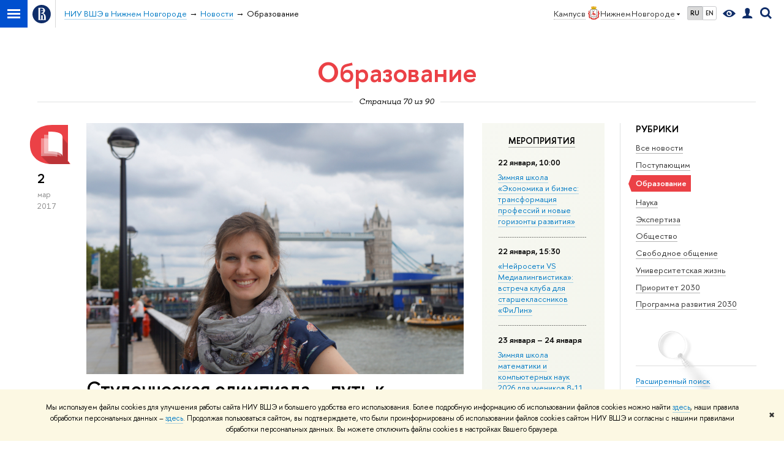

--- FILE ---
content_type: text/html; charset=utf-8
request_url: https://nnov.hse.ru/news/edu/page70.html
body_size: 15517
content:
<!DOCTYPE html>
<!-- (c) Art. Lebedev Studio | http://www.artlebedev.com/ -->
<html xmlns:perl="urn:perl" lang="ru"><head><meta http-equiv="Content-Type" content="text/html; charset=UTF-8"><meta http-equiv="X-UA-Compatible" content="IE=Edge"><meta name="theme-color" content="#1658DA"><meta name="viewport" content="width=device-width"><link rel="apple-touch-icon" sizes="180x180" href="/f/src/global/i/favicon/favicon_ios_180x180.png"><link rel="icon" type="image/png" sizes="32x32" href="/f/src/global/i/favicon/favicon_32x32.png"><link rel="icon" type="image/png" sizes="16x16" href="/f/src/global/i/favicon/favicon_16x16.png"><link rel="mask-icon" href="/f/src/global/i/favicon/favicon.svg" color="#0F2D69"><link rel="manifest" href="/f/src/manifest/manifest_ru.json"><meta name="msapplication-config" content="/f/src/global/i/favicon/browserconfig.xml"><link rel="shortcut icon" type="image/x-icon" href="/favicon.ico"><!--[if lt IE 10]><script src="/f/src/global/bower_components/es5-shim/es5-shim.min.js"></script><![endif]--><link rel="stylesheet" href="/f/src/global/css/main.css?v2" media="all"><link rel="stylesheet" href="/f/src/global/css/vision.css" media="all"><style>.ped {background-position: 30% 20%;} .mit {background-position: 30% 20%;} .design {background-position: 30% 20%;}  .economy_week {background-position: 30% 20%;} .fgn {background-position: 30% 20%;} .internship {background-position: 30% 20%;} .main_slider__item.mathholidays {background-position: 30% 20%;} .ma-vybor {background-position: 75% 25%; color: black;} .ma-vybor .link_white, .ma-vybor .link_white:visited {color: black;} .ma-vybor .main-slider__title {font-family: 'HSE Slab', Georgia, serif; font-weight: 400;} .ma-vybor .main-button {background: #484848;} .ma-vybor .main-button:hover {background: #2E4995;} .admission2023 {background-position: 30% 20%;} .management {background-position: 30% 20%;} .cdp {background-position: 30% 20%;} .fin {background-position: 30% 20%;} .cm {background-position: 30% 20%;} .management {background-position: 30% 20%;} .liftt {   background-size: auto 85%;   background-position: 70% 95%;   background-color: #f2f2f2; } .liftt .main-slider__content {width: 50%;} .liftt .main-button:not(:hover) {background: #253567;}  .lift_pic {   text-align: center;   margin-top: 2em; margin-bottom: -20%;   display: none; }  @media screen and (max-width: 996px) {   .liftt .main-slider__content {width: unset}   .liftt {background: #f2f2f2 !important;}   .lift_pic {display: block;} } .main_slider__item.socscholship2023 {background-position: 30% 20%;} .main_slider__item.mosaic2023 {background-position: 50% 50%;} .main_slider__item.onlineba2023 {background-position: 30% 20%;} .main_slider__item.spring2023 {background-position: 30% 20%;} .main_slider__item.openma2023 {background-position: 30% 20%;} .main_slider__item.fincup2023 {background-position: 50% 50%;} .main_slider__item.march2023 {background-position: 30% 20%;} .main_slider__item.excursion2022 {background-position: 50% 50%;} .main_slider__item.use2022 {background-position: 50% 50%;} .main_slider__item.green {background-position: 50% 50%;} .main_slider__item.mag19.07.2022 {background-position: 50% 50%;} .main_slider__item.design {background-position: 50% 50%;} .main_slider__item.lll {background-position: 50% 80%;} .lll .lll_text {display: none;} .main_slider__item.meetup { background-color: #0F2D69; background-size: auto 100%; background-repeat: repeat-x; } .meetup h3.main_slider__title {height: 100%;} .meetup .main_slider__title {text-align: center;} @media (max-width: 576px) {   .meetup .main_slider__title {margin-bottom:0;} } .main_slider__item.proba {background-position: 30% 50%;} .proba .main_slider__title {display: none;}  .main_slider__item.ege {background-position: 50% 60%;} .sslovami.main_slider__item {background-position: 30% 40%;} @media screen and (max-width: 768px) {  .sslovami .sslovami_logo {display: none;}  .sslovami h3 {color: #EC3A3A!important;}  .main_slider__item.sslovami a  {color: #EC3A3A!important;} } @media screen and (min-width: 769px) {  .sslovami h3 {display: none;} } .main_slider__item.ereality {background-position: 100% 100%!important}  .main_slider__item.champ22 {background-position: 50% 50%;} .main_slider__item.why22 {background-position: 50% 50%;} .main_slider__item.open-ba092022 {background-position: 50% 50%;} .main_slider__item.words2022 {background-position: 50% 50%;}   .main_slider__item.words2022 {background-position: 50% 50%;} .main_slider__item.winterschool2022 {background-position: 50% 50%;} .english {background-position: 30% 20%;} .finstr {background-position: 30% 20%;}    .main_slider__item.prof {background-position: 20% 50%;}  .main_slider__item.asp {background-position: 30% 20%;}  .business {background-position: 30% 20%;}  .main_slider__item.open-ba092022 {background-position: 50% 50%;}  .main_slider__item.best2023 {background-position: 50% 50%;} .main_slider__item.contest2022 {background-position: 50% 50%;} .dod25 {   --button-color: #fff;   --button-hover-color: var(--button-color);   --button-text-color: #2A57BC;   --button-text-hover-color: var(--button-text-color);    background-position: 50% var(--top-gap, 0px);    background-size: auto calc(100% - var(--top-gap, 0px));   background-color: #2A57BC;   .main-slider__title {margin-bottom: 0;}  .main-slider__title span {     font-size: 180%;     font-weight: 500;     line-height: 1;  }  .main-button {margin-top: 0;} }  @media (max-width: 767px) {   .dod25 {padding-top: 0;} } @media (min-width: 768px) {   .dod25 {   --top-gap: 56px;     .main-slider__descr {       font-size: 150%;       max-width: 700px;     }   } }     .it-camp {background-position: 30% 20%;}    .china {background-position: 30% 20%;} .main_slider__item.project {background-position: 20% 50%;} .prof {background-position: 30% 20%;}  .fgn {background-position: 30% 20%;}   .lig {background-position: 30% 20%;}    .main_slider__item.econom {background-position: 100% 100%;}     .dod25online {   --button-color: #fff;   --button-hover-color: var(--button-color);   --button-text-color: #2A57BC;   --button-text-hover-color: var(--button-text-color);    background-position: 50%;    background-size: cover;   background-color: #2A57BC;   .main-slider__title {margin-bottom: 0;}  .main-slider__title span {     font-size: 180%;     font-weight: 500;     line-height: 1;  }  .main-button {margin-top: 0;} } @media (max-width: 767px) {   .dod25online {padding-top: 0;} } @media (min-width: 768px) {   .dod25online {     .main-slider__content {translate: 0 -8%;}     .main-slider__descr {       font-size: 150%;       max-width: 700px;     }   } }  .nndod {   --text-color: #354B97;   --button-color: var(--text-color);   --button-hover-color: var(--button-color);   --button-text-color: #fff;   --button-text-hover-color: var(--button-text-color);    background-position: 75% 50%;    background-size: cover;   background-color: #BAD153;   .main-button {margin-top: 10px;}  .main-slider__title {max-width: 25ch;} } @media (max-width: 500px) {   .nndod {background-position: 50%;} }  .ma_how {   --button-color: #fff;   --button-hover-color: var(--button-color);   --button-text-color: #172D65;   --button-text-hover-color: #234A9A;    background-position: 50% 50%;   padding-top: 100px;    .main-slider__title {max-width: 25ch;}   .main-slider__button {margin-top: 20px;} } .early {   background-color: white;   background-position: 50% 150px;   background-size: min(500px, 115%) auto;   padding-top: 100px;   text-align: center; } .early_logo {max-width: 100%;}  @media (min-width: 768px) {   .early {     text-align: left;     background-position: clamp(500px, 50vw, 95%) 50%;     background-size: auto 115%;     padding-top: 176px;   }   .early_logo {width: clamp(410px, 40%, 490px);} } .main_slider__item.open-ba092022 {background-position: 50% 50%;}     .reading {background-position: 30% 20%;}     .route {   --text-color: #244A9A;   --button-color: #244A9A;   --button-hover-color: var(--button-color);   --button-text-color: #fff;   --button-text-hover-color: var(--button-text-color);    background-position: 0 50%;    .main-slider__title {max-width: 20ch;}   .main-slider__button {margin-top: 20px;} } .open-ba {   --button-color: white;   --button-hover-color: var(--button-color);   --button-text-color: #374B9B;   --button-text-hover-color: var(--button-text-color);    background-color: #374B9B;   overflow: hidden; } .open-ba_logo {   margin-block: -10% -12%; } .ma_route {   --button-color: #fff;   --button-hover-color: var(--button-color);   --button-text-color: #244A9A;   --button-text-hover-color: var(--button-text-color);    background-position: 0 50%;   background-color: #244a9a;    .main-slider__title {max-width: 20ch;}   .main-slider__button {margin-top: 20px;} }   .targeted {   --button-color: #fff;   --button-hover-color: var(--button-color);   --button-text-color: #113f7f;   --button-text-hover-color: var(--button-text-color);    background-position: max(-70px, 100%) 50%;   background-size: auto 100%;   background-color: white; } .targeted .main-button {display: inline-flex; width: auto; margin-top: 0;} .targeted.shade::before {     background: linear-gradient(90deg, #234A9A, transparent max(600px, 100%)), linear-gradient(to bottom, #234A9A, rgba(0, 0, 0, 0) 33%) transparent;   mix-blend-mode: multiply; } .buttons_group {  display: flex;  flex-wrap: wrap;  gap: 10px 20px;  margin-top: 30px; } @media (max-width: 460px) {   .targeted .main-slider__content {justify-content: end;}   .targeted .main-button {margin-bottom: 50px;} }     .earlymaster {    --button-color:#fff;   --button-hover-color: var(--button-color);   --button-text-color: #2d54a1;   --button-text-hover-color: var(--button-text-color);    &.shade::before {background-color: rgba(45, 84, 161, 0.7);}    background-color: #4b6dac;   background-position: 100% 50%; }     .main_slider__item.autumn {background-position: 30% 20%;} .main_slider__item.amsh {background-position: 30% 20%;}  .profi {   --button-color: #fff;   --button-hover-color: var(--button-color);   --button-text-color: #163c8a;   --button-text-hover-color: var(--button-text-color);    background-color: #163c8a;   background-position: 50% 50%;   padding-top: 100px; } .profi .main-button {     margin-top: 0;     width: max-content; }       .main_slider__item.asp {background-position: 30% 20%;}  .tp {   --button-color: #0C2F6A;   --button-hover-color: var(--button-color);   --button-text-color: #fff;   --button-text-hover-color: var(--button-text-color);   background-color: #B0CAF0; background-position: 50%; color: #0C2F6A;    .main-button {margin-top: 0;} }  .pilotazh {   --button-color:#fff;   --button-hover-color: var(--button-color);   --button-text-color: #203665;   --button-text-hover-color: var(--button-text-color);    background-color: #4d89cb;   background-position: 80% 50%;   padding-top: 80px;    .main-slider__content {     width: fit-content;     margin-inline: auto;   }   ul {text-align: left; max-width: 33ch; padding-left: 1em; margin-inline: auto;}   .main-button {margin-top: 20px;} } </style><link rel="stylesheet" href="/f/src/global/css/sitemap.css" media="all"><link rel="stylesheet" href="/f/src/projects/news_card/mobile.css" media="all"><link rel="stylesheet" href="/f/src/home/owl.carousel.css" media="all"><script src="//www.hse.ru/f/src/global/js/cache/jquery-1.12.4.min/jquery-ui/jquery.ui.touch-punch.min/hse.utils/errtrack/main/modernizr/popup/switcher/tag/fixes/email-obfuscator/jquery.cookie/vision/jquery.rwdImageMaps.min/sitemap.ajax/jquery.mousewheel/jquery.easing.1.3.min/calend/edu_mobile/owl.carousel.min/jquery.carouFredSel-6.2.0-packed/init-social-carousel/init-media-carousel/events-switcher.js"></script><script src="/f/src/global/js/gibs.js"></script><link href="https://nnov.hse.ru/news/edu/" rel="canonical"><link href="https://nnov.hse.ru/news/edu/page69.html" rel="prev"><link href="https://nnov.hse.ru/news/edu/page71.html" rel="next"><link rel="first" href="https://nnov.hse.ru/news/edu/index.html"><link rel="last" href="https://nnov.hse.ru/news/edu/page90.html"><script src="https://www.hse.ru/f/src/global/js/job.js" async="async"></script><title>Образование — Страница 70 — Новости — НИУ ВШЭ в Нижнем Новгороде — Национальный исследовательский университет «Высшая школа экономики»</title><script src="/f/gtm/ip"></script><script>
(function(w,d,s,l,i){w[l]=w[l]||[];w[l].push({'gtm.start':
	new Date().getTime(),event:'gtm.js'});var f=d.getElementsByTagName(s)[0],
	j=d.createElement(s),dl=l!='dataLayer'?'&l='+l:'';j.async=true;j.src=
	'https://www.googletagmanager.com/gtm.js?id='+i+dl;f.parentNode.insertBefore(j,f);
	})(window,document,'script','dataLayer','GTM-P6DCQX');
</script><meta content="НИУ ВШЭ в Нижнем Новгороде" property="og:title"><meta content="НИУ ВШЭ в Нижнем Новгороде" name="mrc__share_title"><meta content="НИУ ВШЭ в Нижнем Новгороде" itemprop="name"><meta content="https://www.hse.ru/images/fb/hse_ru_thumb.jpg" property="og:image"><meta content="https://www.hse.ru/images/fb/hse_ru_thumb.jpg" itemprop="image"><link rel="image_src" content="https://www.hse.ru/images/fb/hse_ru_thumb.jpg"><meta content="https://nnov.hse.ru/" property="og:url"><meta content="website" property="og:type"><link rel="alternate" href="https://nnov.hse.ru/news/" hreflang="x-default"><link rel="alternate" href="https://nnov.hse.ru/news/" hreflang="ru"><link rel="alternate" href="https://nnov.hse.ru/en/news/" hreflang="en"><style>body {-webkit-font-smoothing: antialiased;}
.main-video__image {margin-top:0;}
.i {font-family:"HSE Slab", Georgia, "Times New Roman", serif;font-style: italic;}

.popup, .main-lang__list {
  border: unset;
  box-shadow: 0 0 10px rgba(0, 0, 0, .3);
  border-radius: 8px;
}

.v_center :where(.main-slider__content), .vert-center :where(.main-slider__content) {padding-top: 0; height: 100%; display: flex; flex-direction: column; justify-content: center; align-items: flex-start;}
.center {text-align: center;}
.center .main-slider__content {max-width: unset; align-items: center;}
.center .main-button {margin-left: auto; margin-right: auto;}

.black-text .main-slider__title, .black-text .main-slider__descr,
.black-text .link_white, .black-text .link_white:hover,
.black-text .link_white:visited {color: black;}

.main-slider__title, .main-slider__descr, .link_white, .link_white:hover, .link_white:visited {
  color: var(--text-color, inherit);
}

.main-slider__item .main-button {
  background: var(--button-color, #0050CF);
  color: var(--button-text-color, #fff);
  width: fit-content;
}

.main-slider__item .main-button:hover {
  background: var(--button-hover-color, #002d6e);
  color: var(--button-text-hover-color, #fff);
}

.main-tag {
    color: var(--button-color, #0050CF);
}

.wide .main-slider__content {max-width: unset;}

.shade, .top-shade {position: relative;}
.shade::before, .top-shade::before {
  content: '';
  display: block;
  position: absolute; top: 0; left: 0; width: 100%;height: 100%;
  background-color: rgba(0, 0, 0, .5);
}
.top-shade::before {background: linear-gradient(to bottom, rgba(0, 0, 0, .3), rgba(0, 0, 0, 0) 33%) transparent;}

.main-button svg path {fill: currentColor;}

.main-lang__control {margin-left: 12px;}
.main-lang__control svg {margin-left: 4px;}

@media (max-height: 640px) {
  .main-slider__content {padding-top: 0;}
}
.main-slider__content {
    max-width: 800px;
}</style></head><body data-lang="ru" data-unit="135288"><div class="page"><!--noindex--><div style="display:none;" class="browser_outdate">
				В старых версиях браузеров сайт может отображаться некорректно. Для оптимальной работы с сайтом рекомендуем воспользоваться современным браузером.
			</div><div style="display:none;" class="gdpr_bar"><div class="gdpr_bar__inner"><noindex>
<p class="first_child last_child ">Мы используем файлы cookies для улучшения работы сайта НИУ ВШЭ и большего удобства его использования. Более подробную информацию об использовании файлов cookies можно найти <a target="_blank" href="https://www.hse.ru/cookie.html" title="Пройти по ссылке" class="link">здесь</a>, наши правила обработки персональных данных – <a target="_blank" href="https://www.hse.ru/data_protection_regulation" title="Пройти по ссылке" class="link">здесь</a>. Продолжая пользоваться сайтом, вы подтверждаете, что были проинформированы об использовании файлов cookies сайтом НИУ ВШЭ и согласны с нашими правилами обработки персональных данных. Вы можете отключить файлы cookies в настройках Вашего браузера.</p>
</noindex><span class="gdpr_bar__close">✖</span></div></div><!--/noindex--><div class="sv-control"><div class="sv-control__block"><ul class="sv-control__list sv-size"><li data-type="size" data-value="normal" class="sv-control__item sv-control__item--s_normal active">A</li><li data-type="size" data-value="medium" class="sv-control__item sv-control__item--s_medium">A</li><li data-type="size" data-value="large" class="sv-control__item sv-control__item--s_large">A</li></ul></div><div class="sv-control__block"><ul class="sv-control__list sv-spacing"><li data-type="spacing" data-value="normal" class="active sv-control__item sv-control__item--ls_normal">АБВ</li><li data-type="spacing" data-value="medium" class="sv-control__item sv-control__item--ls_medium">АБВ</li><li data-type="spacing" data-value="large" class="sv-control__item sv-control__item--ls_large">АБВ</li></ul></div><div class="sv-control__block"><ul class="sv-control__list sv-contrast"><li data-type="contrast" data-value="normal" class="sv-control__item sv-control__item---color1 active">А</li><li data-type="contrast" data-value="invert" class="sv-control__item sv-control__item---color2">А</li><li data-type="contrast" data-value="blue" class="sv-control__item sv-control__item---color3">А</li><li data-type="contrast" data-value="beige" class="sv-control__item sv-control__item---color4">А</li><li data-type="contrast" data-value="brown" class="sv-control__item sv-control__item---color5">А</li></ul></div><div class="sv-control__block"><ul class="sv-control__list sv-image"><li data-type="image" data-value="on" class="sv-control__item sv-control__item--image_on active"><li data-type="image" data-value="off" class="sv-control__item sv-control__item--image_off"></ul></div><div class="sv-control__block"><div class="sv-off js-sv-off">Обычная версия сайта</div></div></div><div class="layout wide"><div class="header"><div class="header-top"><div class="left"><span class="control control_sitemap"><span class="control_sitemap__line"></span></span><a class="control control_home" href="//www.hse.ru/"><svg xmlns="http://www.w3.org/2000/svg" width="30" height="30" viewBox="0 0 309 309" fill="none"><path fill-rule="evenodd" clip-rule="evenodd" d="M68.4423 26.0393C93.7686 9.06174 123.545 0 154.005 0C194.846 0 234.015 16.275 262.896 45.2451C291.777 74.2153 308.005 113.508 308.01 154.481C308.013 185.039 298.984 214.911 282.065 240.321C265.145 265.731 241.094 285.537 212.953 297.234C184.813 308.931 153.847 311.993 123.972 306.034C94.0966 300.074 66.6537 285.361 45.1138 263.755C23.5739 242.148 8.90442 214.619 2.96053 184.649C-2.98335 154.678 0.0653089 123.612 11.721 95.3799C23.3767 67.1476 43.1159 43.0168 68.4423 26.0393ZM180.336 140.561C212.051 151.8 224.284 177.329 224.284 215.345V255.047H99.593V48.1729H154.908C175.847 48.1729 184.602 51.8575 194.493 59.5386C208.902 70.8654 211.166 87.3096 211.166 95.5561C211.299 106.453 207.484 117.028 200.43 125.316C195.128 132.023 188.214 137.269 180.336 140.561ZM196.038 211.485C196.038 168.722 182.396 145.328 147.339 145.328V134.927H147.553C152.962 134.963 158.306 133.751 163.173 131.385C168.041 129.018 172.301 125.561 175.624 121.28C182.066 113.463 183.387 106.093 183.688 99.5137H147.582V89.3566H183.378C182.573 82.4432 179.883 75.8863 175.604 70.4072C167.413 60.1917 155.812 58.4761 148.175 58.4761H127.771V243.779H147.582V174.57H173.554V243.652H196.038V211.485Z" fill="#0F2D69"></path></svg></a></div><div class="right"><div class="header__controls"><span class="control control_wider control_campus"><span class="popup_opener link pseudo_link link_dark link_dotted n with-icon with-icon_right with-icon_sortdown">Кампус в<ins class="flag flag_nn"></ins>Нижнем Новгороде</span><div class="popup popup_campus-select not_display"><ul class="navigation smaller"><li><a href="//hse.ru/" class="link no-visited with-icon with-icon_flag-msk">Москва</a></li><li><a href="//spb.hse.ru/" class="link no-visited with-icon with-icon_flag-spb">Санкт-Петербург</a></li><li><a href="https://perm.hse.ru/" class="link no-visited with-icon with-icon_flag-perm">Пермь</a></li><li><a href="https://online.hse.ru/" class="link no-visited with-icon with-icon_flag-online">Вышка Онлайн</a></li></ul></div></span><ul class="control_lang2"><li class="control_lang2_item first_child activated"><span class="link link_no-visited link_no-underline">RU</span></li><li class="control_lang2_item last_child"><a href="https://nnov.hse.ru/en/news/" class="link link_no-visited link_no-underline">EN</a></li></ul><span class="control control_vision" itemprop="copy" title="Версия для слабовидящих"><a style="color: inherit;" class="control_vision-link link link_no-underline" href="https://nnov.hse.ru?vision=enabled"><svg xmlns="http://www.w3.org/2000/svg" width="21" height="12" viewBox="0 0 21 12"><path d="M10.5 0c3.438 0 6.937 2.016 10.5 6.047-.844.844-1.383 1.375-1.617 1.594-.234.219-.805.703-1.711 1.453-.906.75-1.641 1.266-2.203 1.547-.563.281-1.305.578-2.227.891-.922.313-1.836.469-2.742.469-1.125 0-2.156-.141-3.094-.422-.938-.281-1.875-.766-2.813-1.453-.938-.688-1.672-1.273-2.203-1.758-.531-.484-1.328-1.273-2.391-2.367 2.031-2.031 3.836-3.539 5.414-4.523 1.578-.984 3.273-1.477 5.086-1.477zm0 10.266c1.156 0 2.148-.422 2.977-1.266.828-.844 1.242-1.844 1.242-3s-.414-2.156-1.242-3c-.828-.844-1.82-1.266-2.977-1.266-1.156 0-2.148.422-2.977 1.266-.828.844-1.242 1.844-1.242 3s.414 2.156 1.242 3c.828.844 1.82 1.266 2.977 1.266zm0-5.766c0 .438.141.797.422 1.078s.641.422 1.078.422c.313 0 .625-.109.938-.328v.328c0 .688-.234 1.273-.703 1.758-.469.484-1.047.727-1.734.727-.688 0-1.266-.242-1.734-.727-.469-.484-.703-1.07-.703-1.758s.234-1.273.703-1.758c.469-.484 1.047-.727 1.734-.727h.375c-.25.313-.375.641-.375.984z" fill="#0F2D69"></path></svg><span style="display: none;">Версия для слабовидящих</span></a></span><a href="//www.hse.ru/lkuser/" class="control control_user" title="Личный кабинет сотрудника ВШЭ"><ins><svg xmlns="http://www.w3.org/2000/svg" class="control_svg" width="17" height="18" viewBox="0 0 17 18"><path d="M13.702 13.175c.827.315 1.486.817 1.978 1.506.492.689.738 1.467.738 2.333h-16.419c0-1.417.532-2.5 1.595-3.248.394-.276 1.358-.591 2.894-.945.945-.118 1.457-.374 1.536-.768.039-.157.059-.61.059-1.358 0-.118-.039-.217-.118-.295-.157-.157-.315-.433-.472-.827-.079-.315-.157-.787-.236-1.417-.157.039-.285-.02-.384-.177-.098-.157-.177-.364-.236-.62l-.089-.443c-.157-.866-.098-1.28.177-1.24-.118-.157-.217-.532-.295-1.122-.118-.866-.059-1.634.177-2.303.276-.748.768-1.319 1.476-1.713.709-.394 1.476-.571 2.303-.532.787.039 1.506.276 2.156.709.65.433 1.093 1.024 1.329 1.772.197.551.217 1.319.059 2.303-.079.472-.157.768-.236.886.118-.039.207 0 .266.118.059.118.079.266.059.443l-.059.472c-.02.138-.049.246-.089.325l-.118.413c-.039.276-.108.472-.207.591-.098.118-.226.157-.384.118-.079.866-.217 1.476-.413 1.831 0 .039-.069.138-.207.295-.138.157-.207.256-.207.295v.65c0 .394.039.689.118.886.079.197.354.354.827.472.276.118.679.217 1.211.295.532.079.935.177 1.211.295z" fill="#0F2D69"></path></svg></ins></a><span class="control control_search" title="Поиск"><ins class="popup_opener"><svg xmlns="http://www.w3.org/2000/svg" class="control_svg" width="19" height="19" viewBox="0 0 19 19"><path d="M12.927 7.9c0-1.384-.492-2.568-1.476-3.552s-2.168-1.476-3.552-1.476-2.568.492-3.552 1.476-1.476 2.168-1.476 3.552.492 2.568 1.476 3.552 2.168 1.476 3.552 1.476 2.568-.492 3.552-1.476 1.476-2.168 1.476-3.552zm4.053 11.1l-4.603-4.592c-1.339.928-2.832 1.391-4.477 1.391-1.07 0-2.093-.208-3.069-.623-.976-.415-1.818-.976-2.525-1.683-.707-.707-1.268-1.549-1.683-2.525-.415-.976-.623-1.999-.623-3.069 0-1.07.208-2.093.623-3.069.415-.976.976-1.818 1.683-2.525.707-.707 1.549-1.268 2.525-1.683.976-.415 1.999-.623 3.069-.623 1.07 0 2.093.208 3.069.623.976.415 1.818.976 2.525 1.683.707.707 1.268 1.549 1.683 2.525.415.976.623 1.999.623 3.069 0 1.646-.464 3.138-1.391 4.477l4.603 4.603-2.031 2.02z" fill="#0F2D69"></path></svg></ins><div class="popup popup_search not_display"><div class="popup__inner"><div class="search-form"><form action="https://nnov.hse.ru/search/search.html"><div class="search-form__button"><button class="button button_grey ">Найти</button></div><div class="search-form__input"><input type="text" name="text" placeholder="Поиск по сайту" class="input input100 input_mr"><input type="hidden" name="simple" value="1"><input type="hidden" name="searchid" value="2284688"></div></form></div><div class="popup__block popup__block_indent"><a href="//www.hse.ru/search/search.html?simple=0&amp;searchid=2284688" class="link link_dark no-visited">Расширенный поиск по сайту</a><span class="b-adv-search"></span></div></div></div></span><span style="cursor:pointer;" onclick="void(0)" class="control is-mobile control_menu js-control_menu_open"><ins></ins><span class="control__text">Меню</span></span></div></div><div class="header_body"><div class="header_breadcrumb"><div class="header_breadcrumb__inner is-mobile no_crumb_arrow"><a class="link_white no-visited link" href="https://nnov.hse.ru/">НИУ ВШЭ в Нижнем Новгороде</a></div><div class="header_breadcrumb__inner is-desktop no_crumb_arrow"><ul class="header_breadcrumb__list"><li class="header_breadcrumb__item"><a href="https://nnov.hse.ru/" class="link no-visited header_breadcrumb__link"><span>НИУ ВШЭ в Нижнем Новгороде</span></a></li><li class="header_breadcrumb__item"><a href="https://nnov.hse.ru/news/" class="link no-visited header_breadcrumb__link"><span>Новости</span></a></li><li class="header_breadcrumb__item"><span><span class="breadcrumb_current">Образование</span></span></li></ul></div></div></div></div><div xmlns:hse="http://localhost/xsl/hse" class="header-board"><div class="header-board__decor header-board__decor_book js-decor"></div><div class="header-board__decor header-board__decor_watch js-decor"></div><div class="header-board__decor header-board__decor_apple js-decor"></div><div class="header-board__decor header-board__decor_small-glasses js-decor"></div><div class="b-head-2 c"><h1 class="h1-margin rubric_9">Образование</h1></div><div class="xline xline_behind"><div class="js-calendar-pager-label xline__label i"><span>Страница 70 из 90</span></div></div></div></div><div xmlns:hse="http://localhost/xsl/hse" class="posts_indent"></div><div class="grid"><div xmlns:hse="http://localhost/xsl/hse" class="sidebar fa-sidebar"><div class="fa-sidebar__top fa-sidebar__top--secondary"><div class="fa-sidebar__controls is-mobile"><ul class="control_lang2"><li class="control_lang2_item first_child activated"><span class="link link_no-visited link_no-underline">RU</span></li><li class="control_lang2_item last_child"><a href="https://nnov.hse.ru/en/news/" class="link link_no-visited link_no-underline">EN</a></li></ul><a href="//www.hse.ru/lkuser/" class="control control_user control_white" title="Личный кабинет сотрудника ВШЭ"><ins><svg xmlns="http://www.w3.org/2000/svg" class="control_svg" width="17" height="18" viewBox="0 0 17 18"><path d="M13.702 13.175c.827.315 1.486.817 1.978 1.506.492.689.738 1.467.738 2.333h-16.419c0-1.417.532-2.5 1.595-3.248.394-.276 1.358-.591 2.894-.945.945-.118 1.457-.374 1.536-.768.039-.157.059-.61.059-1.358 0-.118-.039-.217-.118-.295-.157-.157-.315-.433-.472-.827-.079-.315-.157-.787-.236-1.417-.157.039-.285-.02-.384-.177-.098-.157-.177-.364-.236-.62l-.089-.443c-.157-.866-.098-1.28.177-1.24-.118-.157-.217-.532-.295-1.122-.118-.866-.059-1.634.177-2.303.276-.748.768-1.319 1.476-1.713.709-.394 1.476-.571 2.303-.532.787.039 1.506.276 2.156.709.65.433 1.093 1.024 1.329 1.772.197.551.217 1.319.059 2.303-.079.472-.157.768-.236.886.118-.039.207 0 .266.118.059.118.079.266.059.443l-.059.472c-.02.138-.049.246-.089.325l-.118.413c-.039.276-.108.472-.207.591-.098.118-.226.157-.384.118-.079.866-.217 1.476-.413 1.831 0 .039-.069.138-.207.295-.138.157-.207.256-.207.295v.65c0 .394.039.689.118.886.079.197.354.354.827.472.276.118.679.217 1.211.295.532.079.935.177 1.211.295z" fill="#0F2D69"></path></svg></ins></a><span class="control control_search control_white js-search_mobile_control"><ins><svg xmlns="http://www.w3.org/2000/svg" class="control_svg" width="19" height="19" viewBox="0 0 19 19"><path d="M12.927 7.9c0-1.384-.492-2.568-1.476-3.552s-2.168-1.476-3.552-1.476-2.568.492-3.552 1.476-1.476 2.168-1.476 3.552.492 2.568 1.476 3.552 2.168 1.476 3.552 1.476 2.568-.492 3.552-1.476 1.476-2.168 1.476-3.552zm4.053 11.1l-4.603-4.592c-1.339.928-2.832 1.391-4.477 1.391-1.07 0-2.093-.208-3.069-.623-.976-.415-1.818-.976-2.525-1.683-.707-.707-1.268-1.549-1.683-2.525-.415-.976-.623-1.999-.623-3.069 0-1.07.208-2.093.623-3.069.415-.976.976-1.818 1.683-2.525.707-.707 1.549-1.268 2.525-1.683.976-.415 1.999-.623 3.069-.623 1.07 0 2.093.208 3.069.623.976.415 1.818.976 2.525 1.683.707.707 1.268 1.549 1.683 2.525.415.976.623 1.999.623 3.069 0 1.646-.464 3.138-1.391 4.477l4.603 4.603-2.031 2.02z" fill="#0F2D69"></path></svg></ins></span><span style="cursor:pointer;" onclick="void(0)" class="control is-mobile control_menu control_menu--close js-control_menu_close"><ins></ins></span></div><div class="js-search_mobile_popup not_display is-mobile"><div class="search-form"><form action="/search/search.html"><div class="search-form__button"><button class="button button--merged button_grey">Найти</button></div><div class="search-form__input"><input type="text" name="text" placeholder="Поиск по сайту" class="input fa-search_input input100 input_mr"><input type="hidden" name="simple" value="1"></div></form></div><div class="popup__block"><a href="//www.hse.ru/search/search.html?simple=0" class="link link_white no-visited">Расширенный поиск по сайту</a></div></div><div class="fa-sidebar__title_inner is-mobile"><a class="link_white link_no-underline" href="https://nnov.hse.ru">НИУ ВШЭ в Нижнем Новгороде</a></div></div><div class="sidebar__inner fa-sidemenu fa-sidemenu--primary"><div class="fa-sidemenu__section"><div class="b-side first_child"><div class="b-side__inner"><div class="h5">Рубрики</div><ul class="first_child last_child navigation navigation_filter"><li class="
										rubric-item
										 rubric-item_st1"><ins class="first_child "></ins><a href="https://nnov.hse.ru/news/" class="link link_dark no-visited">Все новости</a></li><li class="
										rubric-item
										 rubric-item_st46"><ins class="first_child "></ins><a href="https://nnov.hse.ru/news/admission/" class="link link_dark no-visited">Поступающим</a></li><li class="
										rubric-item
										 rubric-item_st9"><span class="selected b">Образование</span></li><li class="
										rubric-item
										 rubric-item_st32"><ins class="first_child "></ins><a href="https://nnov.hse.ru/news/science/" class="link link_dark no-visited">Наука</a></li><li class="
										rubric-item
										 rubric-item_st5"><ins class="first_child "></ins><a href="https://nnov.hse.ru/news/expertise/" class="link link_dark no-visited">Экспертиза</a></li><li class="
										rubric-item
										 rubric-item_st4"><ins class="first_child "></ins><a href="https://nnov.hse.ru/news/community/" class="link link_dark no-visited">Общество</a></li><li class="
										rubric-item
										 rubric-item_st3"><ins class="first_child "></ins><a href="https://nnov.hse.ru/news/communication/" class="link link_dark no-visited">Свободное общение</a></li><li class="
										rubric-item
										 rubric-item_st26"><ins class="first_child "></ins><a href="https://nnov.hse.ru/news/life/" class="link link_dark no-visited">Университетская жизнь</a></li><li class="
										rubric-item
										 rubric-item_st1"><ins class="first_child "></ins><a href="https://nnov.hse.ru/news/priority/" class="link link_dark no-visited">Приоритет 2030</a></li><li class="
										rubric-item
										 rubric-item_st7"><ins class="first_child "></ins><a href="https://nnov.hse.ru/news/development/" class="link link_dark no-visited">Программа развития 2030</a></li></ul></div></div><div class="b-side "><div class="b-side__inner"><a href="" class="link link_no-underline"><span class="b-advanced-search"><span class="b-advanced-search__inner"><span class="link">Расширенный поиск </span></span></span></a><a href="//www.hse.ru/announcement/new/" class="link link_no-underline button-aside"><img alt="" src="/f/src/global/i/btn-plus.png"><span class="link">Сообщить о событии или мероприятии</span></a></div></div><div class="b-side b-side_bt "><div class="b-side__inner"><div class="h5">Добавь вышку</div><ul class="first_child last_child navigation"><li><a href="https://t.me/hse_nnov" class="with-icon with-icon_tg-blue link">Telegram</a></li><li><a href="https://vk.com/hse_n" class="with-icon with-icon_vk-blue link">Вконтакте</a></li><li><a href="https://www.youtube.com/@user-gy8vo1hr4l" class="with-icon with-icon_yt-blue link" rel="nofollow">YouTube</a></li></ul></div></div><div class="b-side b-side_bt "><div class="b-side__inner"><dl class="first_child "><dt class="b"><a href="http://nnov.hse.ru/bacnn/" class="link link_dark2">Приемная комиссия</a></dt><dd><p>Нижний Новгород, <a href="https://www.hse.ru/buildinghse/nnov#pech">ул. Большая Печерская</a>, 25/12<br />
+ 7 831&nbsp;432-78-76<br />
pknn@hse.ru</p>
</dd></dl><dl><dt class="b"><a href="https://nnov.hse.ru/prmarketing/" class="link link_dark2">Пресс-служба</a></dt><dd><p>Нижний Новгород, <a href="https://www.hse.ru/buildinghse/nnov#pech">ул. Большая Печерская</a>, д.25/12, к.227<br />
+7 831 436-74-09 (доб.6358)<br />
prnn@hse.ru</p>
</dd></dl><dl><dt class="b"><a href="https://nnov.hse.ru/aup/agso/admdep/" class="link link_dark2">Отдел документационного обеспечения</a></dt><dd><p>603155, Нижний Новгород, <a href="http://www.hse.ru/buildinghse/nnov#pech">ул.&nbsp;Большая Печерская</a>, д.25/12<br />
+7 831 278-09-63<br />
nnov@hse.ru</p>
</dd></dl><dl class="last_child "><dt class="b"><a href="https://www.hse.ru/buildinghse/nnov" class="link link_dark2">Карта зданий</a></dt><dd></dd></dl></div></div><div class="b-side b-side_notice"><div class="b-side__inner"><br><!--noindex--><span class="with-icon with-icon_tick"> </span><p class="last_child with-indent">
				Нашли <span class="wrong">опечатку</span>?<br>
				Выделите её, нажмите Ctrl+Enter и отправьте нам уведомление. Спасибо за участие!<br>
				Сервис предназначен только для отправки сообщений об орфографических и пунктуационных ошибках.
			</p><!--/noindex--><script type="text/javascript">
			(function() {
				var s = document.createElement('script'); s.type = 'text/javascript'; s.async = true;
				s.src = '/f/src/_/jquery.orfo.js';
				s.onload = s.onreadystatechange = function() {
					if ($.fn.hseOrfo) {	// old IE...
						$(document).hseOrfo({
							'lang': 'ru'
						});
					}
				};
				var t = document.getElementsByTagName('script')[0]; t.parentNode.insertBefore(s, t);
			})();
		</script></div></div></div></div></div><div class="main main_with-modules row"><div class="modules"><div class="modules__inner"><div class="module card card_brown card_first"><div class="card__inner"><div class="c"><div class="h5"><a class="link link_dark2 no-visited" href="https://nnov.hse.ru/news/announcements/">Мероприятия</a></div></div><div class="events"><div xmlns:hse="http://localhost/xsl/hse" class="events__item"><div class="events__date">22 января, 10:00</div><span class="events__title"><a href="https://nnov.hse.ru/oro/colleges/economics">Зимняя школа «Экономика и бизнес: трансформация профессий и новые горизонты развития»</a></span><div class="events__comment grey"></div></div><div xmlns:hse="http://localhost/xsl/hse" class="events__item"><div class="events__date">22 января, 15:30</div><span class="events__title"><a href="https://nnov.hse.ru/human/filin/announcements/1118267428.html" class="link">«Нейросети VS Медиалингвистика»: встреча клуба для старшеклассников «ФиЛин»</a></span><div class="events__comment grey"></div></div><div xmlns:hse="http://localhost/xsl/hse" class="events__item"><div class="events__date">23 января – 24 января</div><span class="events__title"><a href="https://nnov.hse.ru/cdp/holidays/mathematics">Зимняя школа математики и компьютерных наук 2026 для учеников 8-11 классов</a></span><div class="events__comment grey"></div></div><div xmlns:hse="http://localhost/xsl/hse" class="events__item"><div class="events__date">29 января, 10:00</div><span class="events__title"><a href="https://nnov.hse.ru/oro/colleges/comp">Зимняя школа по компьютерным наукам для студентов старших курсов и выпускников колледжей</a></span><div class="events__comment grey"></div></div><div xmlns:hse="http://localhost/xsl/hse" class="events__item"><div class="events__date">1 февраля – 12 апреля</div><span class="events__title"><a href="https://nnov.hse.ru/cdp/design">Программа «Дизайн»: подготовка к творческому испытанию для поступающих</a></span><div class="events__comment grey"></div></div><div xmlns:hse="http://localhost/xsl/hse" class="events__item"><div class="events__date">2 февраля – 1 марта</div><span class="events__title"><a href="https://nnov.hse.ru/cdp/vproekt/">Проектный интенсив «В Вышку за проектом»</a></span><div class="events__comment grey"></div><div class="events__foot vivid b">онлайн</div></div><div xmlns:hse="http://localhost/xsl/hse" class="events__item"><div class="events__date">4 февраля, 15:30</div><span class="events__title"><a href="https://nnov.hse.ru/district/announcements/890766183.html" class="link">Заседание Совета Нижегородского университетского округа НИУ ВШЭ</a></span><div class="events__comment grey"></div></div><div xmlns:hse="http://localhost/xsl/hse" class="events__item"><div class="events__date">22 апреля – 23 апреля</div><span class="events__title"><a href="https://nnov.hse.ru/studentconf">X юбилейная Всероссийская научная студенческая конференция НИУ ВШЭ — Нижний Новгород</a></span><div class="events__comment grey"></div></div></div><div class="card_controls small"><a href="https://nnov.hse.ru/news/announcements/" class="button button_clean ">Показать все<span class="button__decorate"></span></a></div></div></div></div></div><div class="content"><div class="content__inner"><div xmlns:hse="http://localhost/xsl/hse" class="posts posts_general"><div class="post  post_first"><div class="post__extra "><div class="post-meta"><div class="post-meta__filter-ico rubric-white rubric_9"><svg xmlns="http://www.w3.org/2000/svg" xmlns:xlink="http://www.w3.org/1999/xlink" width="70" height="70" viewBox="0 0 70 70"><rect x="0" y="0" width="70" height="70" clip-path="url(#hse-mask)" fill="#0941AF"></rect><image class="svg" xlink:href="/f/src/global/i/mask-rubric-cut.png" src="/f/src/global/i/mask-rubric-cut.png" width="70" height="70" clip-path="url(#hse-mask)"></image></svg><span class="filter-ico filter-ico_mask"><img src="/f/src/global/i/mask-pic.png" width="70" height="70"></span></div><div class="post-meta__date"><div class="post-meta__day">2</div><div class="post-meta__month">мар</div><div class="post-meta__year">2017</div><div class="post-meta__visitors"></div></div></div></div><div class="post__content"><div class="picture first_child"><img src="/data/2017/03/02/1166865019/3%D0%A1%D0%B0%D0%BB%D1%8C%D0%BD%D0%B8%D0%BA%D0%BE%D0%B2%D0%B0%20%D0%90%D0%BB%D0%B5%D0%BD%D0%B0,%2016%D0%9C%D0%90%D0%93%D0%91%D0%98.JPG" width="100%" alt="Иллюстрация к новости: Студенческая олимпиада – путь к мечте!" title="Студенческая олимпиада – путь к мечте!"></div><h2 class="first_child"><a href="https://nnov.hse.ru/news/203092137.html" class="link link_dark2 no-visited">Студенческая олимпиада – путь к мечте!</a></h2><div class="post__text"><p class="first_child last_child "><p class="first_child last_child ">Студентка 1 курса магистратуры факультета информатики, математики и компьютерных наук НИУ ВШЭ  - Нижний Новгород Алена Сальникова уверена, что студенческая олимпиада – это самый короткий путь в магистратуру Вышки. </p></p></div><div class="tag-set smaller"><a class="rubric rubric_9" href="https://nnov.hse.ru/news/edu/"><span>Образование</span></a><a class="tag" href="https://nnov.hse.ru/news/tags/achievements/" title="достижения">достижения</a><a class="tag" href="https://nnov.hse.ru/news/tags/success/" title="конструктор успеха">конструктор успеха</a><a class="tag" href="https://nnov.hse.ru/news/tags/inv/" title="приглашение к участию">приглашение к участию</a><a class="tag" href="https://nnov.hse.ru/news/tags/bprep/" title="бакалавриат">бакалавриат</a></div><div class="post__date is-mobile">2 марта
					 2017</div></div></div><div class="post "><div class="post__extra "><div class="post-meta"><div class="post-meta__filter-ico rubric-white rubric_9"><svg xmlns="http://www.w3.org/2000/svg" xmlns:xlink="http://www.w3.org/1999/xlink" width="70" height="70" viewBox="0 0 70 70"><rect x="0" y="0" width="70" height="70" clip-path="url(#hse-mask)" fill="#0941AF"></rect><image class="svg" xlink:href="/f/src/global/i/mask-rubric-cut.png" src="/f/src/global/i/mask-rubric-cut.png" width="70" height="70" clip-path="url(#hse-mask)"></image></svg><span class="filter-ico filter-ico_mask"><img src="/f/src/global/i/mask-pic.png" width="70" height="70"></span></div><div class="post-meta__date"><div class="post-meta__day">2</div><div class="post-meta__month">мар</div><div class="post-meta__year">2017</div><div class="post-meta__visitors"></div></div></div></div><div class="post__content"><div class="picture first_child"><img src="/data/2017/03/02/1166849013/4.jpg" width="100%" alt="Иллюстрация к новости: Discovery HSE в финале кейс-чемпионата #MarketingGo" title="Discovery HSE в финале кейс-чемпионата #MarketingGo"></div><h2 class="first_child"><a href="https://nnov.hse.ru/economics/news/202986502.html" class="link link_dark2 no-visited">Discovery HSE в финале кейс-чемпионата #MarketingGo</a></h2><div class="post__text"><p class="first_child last_child "><p class="first_child last_child ">В Москве прошел финал кейс - чемпионата #MarketingGo, где команда нижегородской Вышки Discovery HSE защитила свои идеи по продвижению бренда «М.Видео».</p></p></div><div class="tag-set smaller"><a class="rubric rubric_9" href="https://nnov.hse.ru/news/edu/"><span>Образование</span></a><a class="tag" href="https://nnov.hse.ru/news/tags/achievements/" title="достижения">достижения</a><a class="tag" href="https://nnov.hse.ru/news/tags/bprep/" title="бакалавриат">бакалавриат</a><a class="tag" href="https://nnov.hse.ru/news/tags/mag/" title="магистратура">магистратура</a></div><div class="post__date is-mobile">2 марта
					 2017</div></div></div><div class="post "><div class="post__extra "><div class="post-meta"><div class="post-meta__filter-ico rubric-white rubric_9"><svg xmlns="http://www.w3.org/2000/svg" xmlns:xlink="http://www.w3.org/1999/xlink" width="70" height="70" viewBox="0 0 70 70"><rect x="0" y="0" width="70" height="70" clip-path="url(#hse-mask)" fill="#0941AF"></rect><image class="svg" xlink:href="/f/src/global/i/mask-rubric-cut.png" src="/f/src/global/i/mask-rubric-cut.png" width="70" height="70" clip-path="url(#hse-mask)"></image></svg><span class="filter-ico filter-ico_mask"><img src="/f/src/global/i/mask-pic.png" width="70" height="70"></span></div><div class="post-meta__date"><div class="post-meta__day">1</div><div class="post-meta__month">мар</div><div class="post-meta__year">2017</div><div class="post-meta__visitors"></div></div></div></div><div class="post__content"><div class="picture first_child"><img src="/data/2017/03/01/1166966314/3%D0%96%D0%B5%D0%BB%D0%B5%D0%B7%D0%BD%D1%8B%D0%B9%20%D0%BF%D1%80%D0%B5%D0%B4%D0%BF%D1%80%D0%B8%D0%BD%D0%B8%D0%BC%D0%B0%D1%82%D0%B5%D0%BB%D1%8C.jpg" width="100%" alt='Иллюстрация к новости: Студенты факультета менеджмента вышли в финал чемпионата "Железный предприниматель"' title='Студенты факультета менеджмента вышли в финал чемпионата "Железный предприниматель"'></div><h2 class="first_child"><a href="https://nnov.hse.ru/management/news/202746802.html" class="link link_dark2 no-visited">Студенты факультета менеджмента вышли в финал чемпионата "Железный предприниматель"</a></h2><div class="post__text"><p class="first_child last_child "><p class="first_child last_child ">Команда Вышки не только представила  самую коммерчески выгодную идею на основе предоставленной инновации, но и сумела красиво ее презентовать членам жюри.</p></p></div><div class="tag-set smaller"><a class="rubric rubric_9" href="https://nnov.hse.ru/news/edu/"><span>Образование</span></a><a class="tag" href="https://nnov.hse.ru/news/tags/achievements/" title="достижения">достижения</a><a class="tag" href="https://nnov.hse.ru/news/tags/erep/" title="репортаж о событии">репортаж о событии</a><a class="tag" href="https://nnov.hse.ru/news/tags/bprep/" title="бакалавриат">бакалавриат</a><a class="tag" href="https://nnov.hse.ru/news/tags/mag/" title="магистратура">магистратура</a></div><div class="post__date is-mobile">1 марта
					 2017</div></div></div><div class="post "><div class="post__extra "><div class="post-meta"><div class="post-meta__filter-ico rubric-white rubric_9"><svg xmlns="http://www.w3.org/2000/svg" xmlns:xlink="http://www.w3.org/1999/xlink" width="70" height="70" viewBox="0 0 70 70"><rect x="0" y="0" width="70" height="70" clip-path="url(#hse-mask)" fill="#0941AF"></rect><image class="svg" xlink:href="/f/src/global/i/mask-rubric-cut.png" src="/f/src/global/i/mask-rubric-cut.png" width="70" height="70" clip-path="url(#hse-mask)"></image></svg><span class="filter-ico filter-ico_mask"><img src="/f/src/global/i/mask-pic.png" width="70" height="70"></span></div><div class="post-meta__date"><div class="post-meta__day">22</div><div class="post-meta__month">фев</div><div class="post-meta__year">2017</div><div class="post-meta__visitors"></div></div></div></div><div class="post__content"><h2 class="first_child"><a href="https://nnov.hse.ru/news/202414399.html" class="link link_dark2 no-visited">Приглашаем на новые программы повышения квалификации</a></h2><div class="post__text"><p class="first_child last_child "><p class="first_child last_child ">Факультет экономики НИУ ВШЭ – Нижний Новгород и Центр поддержки программ повышения квалификации совместно с Институтом внутренних аудиторов открывают новые программы повышения квалификации «Основы внутреннего аудита» и «Внутренний аудит». Эти программы одобрены ИВА и соответствуют профессиональному стандарту «Внутренний аудитор».</p></p></div><div class="tag-set smaller"><a class="rubric rubric_9" href="https://nnov.hse.ru/news/edu/"><span>Образование</span></a><a class="tag" href="https://nnov.hse.ru/news/tags/newhse/" title="новое в ВШЭ">новое в ВШЭ</a><a class="tag" href="https://nnov.hse.ru/news/tags/inv/" title="приглашение к участию">приглашение к участию</a><a class="tag" href="https://nnov.hse.ru/news/tags/eduaddon/" title="дополнительное образование">дополнительное образование</a></div><div class="post__date is-mobile">22 февраля
					 2017</div></div></div><div class="post "><div class="post__extra "><div class="post-meta"><div class="post-meta__filter-ico rubric-white rubric_9"><svg xmlns="http://www.w3.org/2000/svg" xmlns:xlink="http://www.w3.org/1999/xlink" width="70" height="70" viewBox="0 0 70 70"><rect x="0" y="0" width="70" height="70" clip-path="url(#hse-mask)" fill="#0941AF"></rect><image class="svg" xlink:href="/f/src/global/i/mask-rubric-cut.png" src="/f/src/global/i/mask-rubric-cut.png" width="70" height="70" clip-path="url(#hse-mask)"></image></svg><span class="filter-ico filter-ico_mask"><img src="/f/src/global/i/mask-pic.png" width="70" height="70"></span></div><div class="post-meta__date"><div class="post-meta__day">20</div><div class="post-meta__month">фев</div><div class="post-meta__year">2017</div><div class="post-meta__visitors"></div></div></div></div><div class="post__content"><h2 class="first_child"><a href="https://nnov.hse.ru/news/202263748.html" class="link link_dark2 no-visited">“Language of Economics: the Way to Success”</a></h2><div class="post__text"><p class="first_child last_child "><p class="first_child last_child ">В нижегородском кампусе ВШЭ прошла ежегодная студенческая конференция по английскому языку “Language of Economics: the Way to Success”. Члены жюри отметили глубину раскрытия тем докладов и актуальность исследований, проведенных студентами 1-го и 2-го курсов бакалавриата.</p></p></div><div class="tag-set smaller"><a class="rubric rubric_9" href="https://nnov.hse.ru/news/edu/"><span>Образование</span></a><a class="tag" href="https://nnov.hse.ru/news/tags/erep/" title="репортаж о событии">репортаж о событии</a></div><div class="post__date is-mobile">20 февраля
					 2017</div></div></div><div class="post "><div class="post__extra "><div class="post-meta"><div class="post-meta__filter-ico rubric-white rubric_9"><svg xmlns="http://www.w3.org/2000/svg" xmlns:xlink="http://www.w3.org/1999/xlink" width="70" height="70" viewBox="0 0 70 70"><rect x="0" y="0" width="70" height="70" clip-path="url(#hse-mask)" fill="#0941AF"></rect><image class="svg" xlink:href="/f/src/global/i/mask-rubric-cut.png" src="/f/src/global/i/mask-rubric-cut.png" width="70" height="70" clip-path="url(#hse-mask)"></image></svg><span class="filter-ico filter-ico_mask"><img src="/f/src/global/i/mask-pic.png" width="70" height="70"></span></div><div class="post-meta__date"><div class="post-meta__day">16</div><div class="post-meta__month">фев</div><div class="post-meta__year">2017</div><div class="post-meta__visitors"></div></div></div></div><div class="post__content"><div class="picture first_child"><img src="/data/2017/02/16/1167966997/1%D0%9A%D1%81%D0%B5%D0%BD%D0%B8%D1%8F%20%D0%92%D0%BB%D0%B0%D1%81%D0%BE%D0%B2%D0%B0%20%D0%B8%20%D0%95%D0%BB%D0%B8%D0%B7%D0%B2%D0%B5%D1%82%D0%B0%20%D0%9B%D1%8E%D1%82%D0%B8%D0%BD%D0%B0.jpg" width="100%" alt="Иллюстрация к новости: Конкурс социальных проектов «Генератор – 2017»" title="Конкурс социальных проектов «Генератор – 2017»"></div><h2 class="first_child"><a href="https://nnov.hse.ru/management/news/201931145.html" class="link link_dark2 no-visited">Конкурс социальных проектов «Генератор – 2017»</a></h2><div class="post__text"><p class="first_child last_child "><p class="first_child last_child ">Студенты факультета менеджмента приняли участие в конкурсе лучших городских молодежных социальных проектов, направленных на развитие города и решение городских проблем, организатором которого выступила городская дума Нижнего Новгорода.</p></p></div><div class="tag-set smaller"><a class="rubric rubric_9" href="https://nnov.hse.ru/news/edu/"><span>Образование</span></a><a class="tag" href="https://nnov.hse.ru/news/tags/achievements/" title="достижения">достижения</a><a class="tag" href="https://nnov.hse.ru/news/tags/erep/" title="репортаж о событии">репортаж о событии</a><a class="tag" href="https://nnov.hse.ru/news/tags/pubact/" title="общественная деятельность">общественная деятельность</a><a class="tag" href="https://nnov.hse.ru/news/tags/bprep/" title="бакалавриат">бакалавриат</a><a class="tag" href="https://nnov.hse.ru/news/tags/mag/" title="магистратура">магистратура</a></div><div class="post__date is-mobile">16 февраля
					 2017</div></div></div><div class="post "><div class="post__extra "><div class="post-meta"><div class="post-meta__filter-ico rubric-white rubric_9"><svg xmlns="http://www.w3.org/2000/svg" xmlns:xlink="http://www.w3.org/1999/xlink" width="70" height="70" viewBox="0 0 70 70"><rect x="0" y="0" width="70" height="70" clip-path="url(#hse-mask)" fill="#0941AF"></rect><image class="svg" xlink:href="/f/src/global/i/mask-rubric-cut.png" src="/f/src/global/i/mask-rubric-cut.png" width="70" height="70" clip-path="url(#hse-mask)"></image></svg><span class="filter-ico filter-ico_mask"><img src="/f/src/global/i/mask-pic.png" width="70" height="70"></span></div><div class="post-meta__date"><div class="post-meta__day">10</div><div class="post-meta__month">фев</div><div class="post-meta__year">2017</div><div class="post-meta__visitors"></div></div></div></div><div class="post__content"><h2 class="first_child"><a href="https://nnov.hse.ru/economics/announcements/201481511.html" class="link link_dark2 no-visited">Цикл бесплатных курсов по финансовому менеджменту от Societe Financiers</a></h2><div class="post__text"><p class="first_child last_child "><p class="first_child last_child ">С 13 по 16 февраля 2017 г.  на факультете экономики пройдет  цикл бесплатных курсов по финансовому менеджменту от Societe Financiers. Спикер - основатель Societe Financiers, ведущий Академии SF Александр Вальцев. Приглашаются все желающие! </p></p></div><div class="tag-set smaller"><a class="rubric rubric_9" href="https://nnov.hse.ru/news/edu/"><span>Образование</span></a><a class="tag" href="https://nnov.hse.ru/news/tags/lecture/" title="лектории">лектории</a><a class="tag" href="https://nnov.hse.ru/news/tags/inv/" title="приглашение к участию">приглашение к участию</a><a class="tag" href="https://nnov.hse.ru/news/tags/bprep/" title="бакалавриат">бакалавриат</a><a class="tag" href="https://nnov.hse.ru/news/tags/mag/" title="магистратура">магистратура</a></div><div class="post__date is-mobile">10 февраля
					 2017</div></div></div><div class="post "><div class="post__extra "><div class="post-meta"><div class="post-meta__filter-ico rubric-white rubric_9"><svg xmlns="http://www.w3.org/2000/svg" xmlns:xlink="http://www.w3.org/1999/xlink" width="70" height="70" viewBox="0 0 70 70"><rect x="0" y="0" width="70" height="70" clip-path="url(#hse-mask)" fill="#0941AF"></rect><image class="svg" xlink:href="/f/src/global/i/mask-rubric-cut.png" src="/f/src/global/i/mask-rubric-cut.png" width="70" height="70" clip-path="url(#hse-mask)"></image></svg><span class="filter-ico filter-ico_mask"><img src="/f/src/global/i/mask-pic.png" width="70" height="70"></span></div><div class="post-meta__date"><div class="post-meta__day">3</div><div class="post-meta__month">фев</div><div class="post-meta__year">2017</div><div class="post-meta__visitors"></div></div></div></div><div class="post__content"><div class="picture first_child"><img src="/data/2017/02/03/1167513882/3Screenshot_1.png" width="100%" alt="Иллюстрация к новости: Нижегородская Вышка на Coursera" title="Нижегородская Вышка на Coursera"></div><h2 class="first_child"><a href="https://nnov.hse.ru/management/news/201346024.html" class="link link_dark2 no-visited">Нижегородская Вышка на Coursera</a></h2><div class="post__text"><p class="first_child last_child "><p class="first_child last_child ">6 февраля на международной образовательной платформе Coursera.org стартует первый от нижегородской Вышки курс на английском языке Business Strategies for Emerging Markets. Он посвящен практическим вопросам создания и развития бизнеса на развивающихся рынках.</p></p></div><div class="tag-set smaller"><a class="rubric rubric_9" href="https://nnov.hse.ru/news/edu/"><span>Образование</span></a><a class="tag" href="https://nnov.hse.ru/news/tags/stud/" title="студенты">студенты</a><a class="tag" href="https://nnov.hse.ru/news/tags/inv/" title="приглашение к участию">приглашение к участию</a><a class="tag" href="https://nnov.hse.ru/news/tags/bprep/" title="бакалавриат">бакалавриат</a><a class="tag" href="https://nnov.hse.ru/news/tags/mag/" title="магистратура">магистратура</a></div><div class="post__date is-mobile">3 февраля
					 2017</div></div></div><div class="post "><div class="post__extra "><div class="post-meta"><div class="post-meta__filter-ico rubric-white rubric_9"><svg xmlns="http://www.w3.org/2000/svg" xmlns:xlink="http://www.w3.org/1999/xlink" width="70" height="70" viewBox="0 0 70 70"><rect x="0" y="0" width="70" height="70" clip-path="url(#hse-mask)" fill="#0941AF"></rect><image class="svg" xlink:href="/f/src/global/i/mask-rubric-cut.png" src="/f/src/global/i/mask-rubric-cut.png" width="70" height="70" clip-path="url(#hse-mask)"></image></svg><span class="filter-ico filter-ico_mask"><img src="/f/src/global/i/mask-pic.png" width="70" height="70"></span></div><div class="post-meta__date"><div class="post-meta__day">3</div><div class="post-meta__month">фев</div><div class="post-meta__year">2017</div><div class="post-meta__visitors"></div></div></div></div><div class="post__content"><div class="picture first_child"><img src="/data/2017/02/03/1167513243/3IMG_3752.jpg" width="100%" alt="Иллюстрация к новости: Математики Вышки в Йошкар-Оле" title="Математики Вышки в Йошкар-Оле"></div><h2 class="first_child"><a href="https://nnov.hse.ru/news/201380937.html" class="link link_dark2 no-visited">Математики Вышки в Йошкар-Оле</a></h2><div class="post__text"><p class="first_child last_child "><p class="first_child last_child ">Преподаватели и студенты кафедры фундаментальной математики Высшей Школы Экономики – Нижний Новгород  провели для школьников и педагогов Йошкар-Олы выездной «День Математики». </p></p></div><div class="tag-set smaller"><a class="rubric rubric_9" href="https://nnov.hse.ru/news/edu/"><span>Образование</span></a><a class="tag" href="https://nnov.hse.ru/news/tags/erep/" title="репортаж о событии">репортаж о событии</a><a class="tag" href="https://nnov.hse.ru/news/tags/uprev/" title="довузовская подготовка">довузовская подготовка</a></div><div class="post__date is-mobile">3 февраля
					 2017</div></div></div><div class="post  post_last"><div class="post__extra "><div class="post-meta"><div class="post-meta__filter-ico rubric-white rubric_9"><svg xmlns="http://www.w3.org/2000/svg" xmlns:xlink="http://www.w3.org/1999/xlink" width="70" height="70" viewBox="0 0 70 70"><rect x="0" y="0" width="70" height="70" clip-path="url(#hse-mask)" fill="#0941AF"></rect><image class="svg" xlink:href="/f/src/global/i/mask-rubric-cut.png" src="/f/src/global/i/mask-rubric-cut.png" width="70" height="70" clip-path="url(#hse-mask)"></image></svg><span class="filter-ico filter-ico_mask"><img src="/f/src/global/i/mask-pic.png" width="70" height="70"></span></div><div class="post-meta__date"><div class="post-meta__day">2</div><div class="post-meta__month">фев</div><div class="post-meta__year">2017</div><div class="post-meta__visitors"></div></div></div></div><div class="post__content"><h2 class="first_child"><a href="https://nnov.hse.ru/economics/news/201270390.html" class="link link_dark2 no-visited">Открытая дискуссия "2017: прогнозы и сценарии"</a></h2><div class="post__text"><p class="first_child last_child "><p class="first_child last_child ">На факультете экономики НИУ ВШЭ - Нижний Новгород прошёл семинар в формате  открытой дискуссии Ассоциации российских банков «2017: прогнозы и сценарии». Для студентов и преподавателей была организована прямая онлайн трансляция конференции, на которой выступили ведущие экономисты России.</p></p></div><div class="tag-set smaller"><a class="rubric rubric_9" href="https://nnov.hse.ru/news/edu/"><span>Образование</span></a><a class="tag" href="https://nnov.hse.ru/news/tags/prof/" title="профессора">профессора</a><a class="tag" href="https://nnov.hse.ru/news/tags/discus/" title="дискуссии">дискуссии</a><a class="tag" href="https://nnov.hse.ru/news/tags/erep/" title="репортаж о событии">репортаж о событии</a><a class="tag" href="https://nnov.hse.ru/news/tags/bprep/" title="бакалавриат">бакалавриат</a><a class="tag" href="https://nnov.hse.ru/news/tags/mag/" title="магистратура">магистратура</a></div><div class="post__date is-mobile">2 февраля
					 2017</div></div></div><div class="posts__control extra-left"><a href="https://nnov.hse.ru/news/edu/page71.html" class="button button_blue button_large "><label>Следующая страница<span class="button__decorate"></span></label></a></div></div></div><div class="pages"><a class="pages__page" href="https://nnov.hse.ru/news/edu/index.html"><span>
				1
				</span></a><span class="pages__sep">...</span><a class="pages__page" href="https://nnov.hse.ru/news/edu/page60.html">60</a><a class="pages__page" href="https://nnov.hse.ru/news/edu/page61.html">61</a><a class="pages__page" href="https://nnov.hse.ru/news/edu/page62.html">62</a><a class="pages__page" href="https://nnov.hse.ru/news/edu/page63.html">63</a><a class="pages__page" href="https://nnov.hse.ru/news/edu/page64.html">64</a><a class="pages__page" href="https://nnov.hse.ru/news/edu/page65.html">65</a><a class="pages__page" href="https://nnov.hse.ru/news/edu/page66.html">66</a><a class="pages__page" href="https://nnov.hse.ru/news/edu/page67.html">67</a><a class="pages__page" href="https://nnov.hse.ru/news/edu/page68.html">68</a><a class="pages__page" href="https://nnov.hse.ru/news/edu/page69.html">69</a><span class="pages__page pages__page_active">70</span><a class="pages__page" href="https://nnov.hse.ru/news/edu/page71.html">71</a><a class="pages__page" href="https://nnov.hse.ru/news/edu/page72.html">72</a><a class="pages__page" href="https://nnov.hse.ru/news/edu/page73.html">73</a><a class="pages__page" href="https://nnov.hse.ru/news/edu/page74.html">74</a><a class="pages__page" href="https://nnov.hse.ru/news/edu/page75.html">75</a><a class="pages__page" href="https://nnov.hse.ru/news/edu/page76.html">76</a><a class="pages__page" href="https://nnov.hse.ru/news/edu/page77.html">77</a><a class="pages__page" href="https://nnov.hse.ru/news/edu/page78.html">78</a><a class="pages__page" href="https://nnov.hse.ru/news/edu/page79.html">79</a><span class="pages__sep">...</span><a class="pages__page" href="https://nnov.hse.ru/news/edu/page90.html">90</a></div></div></div></div></div><div class="footer"><div class="footer__inner row"><div class="footer__border"></div><div class="footer__breadcrumbs"><a href="https://nnov.hse.ru/" class="link no-visited">НИУ ВШЭ в Нижнем Новгороде</a> → <a href="https://nnov.hse.ru/news/" class="link no-visited">Новости</a> → <span class="b">Образование</span></div><div class="footer__navigation"><ul class="navigation navigation_footer"><li class="parent">О кампусе</li><li><a href="http://nnov.hse.ru/info/" class="link no-visited">О НИУ ВШЭ – Нижний Новгород</a></li><li><a href="http://www.hse.ru/orgstructure/campus/nn/" class="link no-visited">Руководство</a></li><li><a href="https://www.hse.ru/sveden/common" class="link no-visited">Сведения об образовательной организации</a></li><li><a href="https://www.hse.ru/sveden/struct#nn" class="link no-visited">Подразделения</a></li><li><a href="http://nnov.hse.ru/visual/" class="link no-visited">Версия для слабовидящих</a></li><li><a href="https://nnov.hse.ru/inclusive/" class="link no-visited">ВШЭ для людей с ограниченными возможностями здоровья и инвалидов</a></li><li><a href="https://pay.hse.ru/nnov" class="link no-visited">Единая платежная страница</a></li></ul><ul class="navigation navigation_footer"><li class="parent">Образование</li><li><a href="http://nnov.hse.ru/bacnn/" class="link no-visited">Бакалавриат</a></li><li><a href="http://nnov.hse.ru/magnn/" class="link no-visited">Магистратура</a></li><li><a href="https://nnov.hse.ru/bakvospo" class="link no-visited">Второе высшее образование</a></li><li><a href="https://nnov.hse.ru/bakvospo" class="link no-visited">Высшее образование после техникумов и колледжей</a></li><li><a href="https://nnov.hse.ru/dpo" class="link no-visited">Курсы повышения квалификации</a></li><li><a href="https://nnov.hse.ru/dpo" class="link no-visited">Профессиональная переподготовка</a></li><li><a href="https://www.hse.ru/org/nnov/nnlaw/goszak/" class="link no-visited">Региональный центр госзакупок</a></li><li><a href="https://nnov.hse.ru/human/language/" class="link no-visited">Языковой центр</a></li><li><a href="https://nnov.hse.ru/alumni/" class="link no-visited">Выпускники</a></li><li><a href="https://www.hse.ru/feedback" class="link no-visited">Обратная связь и взаимодействие с получателями услуг</a></li></ul><ul class="navigation navigation_footer"><li class="parent">Наука</li><li><a href="http://nnov.hse.ru/sciencenn/laborat/" class="link no-visited">Научные лаборатории</a></li></ul><ul class="navigation navigation_footer"><li class="parent">Студентам и сотрудникам</li><li><a href="https://mail2.hse.ru/owa" class="link no-visited">Корпоративная почта</a></li><li><a href="http://lms.hse.ru/" class="link no-visited">LMS</a></li></ul><ul class="navigation navigation_footer"><li class="parent">Полезные ссылки</li><li><a href="http://www.minobrnauki.gov.ru/" class="link no-visited" rel="nofollow">Министерство науки и высшего образования РФ</a></li><li><a href="https://edu.gov.ru/" class="link no-visited" rel="nofollow">Министерство просвещения РФ</a></li><li><a href="http://www.edu.ru" class="link no-visited" rel="nofollow">Федеральный портал «Российское образование»</a></li><li><a href="https://elearning.hse.ru/mooc" class="link no-visited">Массовые открытые онлайн-курсы</a></li><li><a href="http://5top100.ru/" class="link no-visited" rel="nofollow">Проект 5-100</a></li><li><a href="https://studyvolga.com/" class="link no-visited" rel="nofollow">Учись в Нижнем</a></li></ul></div><div class="footer__extra"><div class="footer__extra-inner"><div class="editor"><!--noindex--><a class="link link_btm_editor" href="https://www.hse.ru/adm/edit/edit.html?goto=%2AaHR0cDovL25ub3YuaHNlLnJ1L25ld3MvZWR1L3BhZ2U3MC5odG1sP19yPTY0MjA0MTE3NjkwODIy%5EMzkuMTkyMzk%3D%5E&amp;id=135288&amp;cid=22700&amp;addon_name=default&amp;newportal=1">Редактору</a><!--/noindex--></div></div></div><div class="footer__bottom"><span class="grey">© НИУ ВШЭ 1993&ndash;2026</span> 
					<a href="https://www.hse.ru/contacts.html">Адреса и контакты</a> 
					<a href="https://www.hse.ru/copyright">Условия использования материалов</a> 
					<a href="https://www.hse.ru/data_protection_regulation">Политика конфиденциальности</a> 
					<a href="https://www.hse.ru/sitemap.html">Карта сайта</a> 
					<p class="grey with-indent0">
							Шрифты HSE Sans и HSE Slab разработаны в <a class="main-footer__link" href="https://design.hse.ru/">Школе дизайна НИУ ВШЭ</a></p></div></div><svg xmlns:xlink="http://www.w3.org/1999/xlink" width="0" height="0" class="svg-mask"><defs><clipPath id="hse-mask"><use xlink:href="#hse-mask-path" x="0" y="0"></use></clipPath><path id="hse-mask-path" fill="none" stroke="#000" stroke-width="1" stroke-opacity="0.3" d="M0,70 M64.979,3.055l-25.904,0.05 c-21.8,0-36.163,11.798-36.163,31.612c0,19.389,13.387,32.251,35.769,32.251c13.183,0,30.315-0.071,30.315-0.071l-4.029-5.025 L64.979,3.055L64.979,3.055z"></path></defs></svg></div></div><div class="popups"></div></body></html>


--- FILE ---
content_type: text/css; charset=utf-8
request_url: https://nnov.hse.ru/f/src/projects/news_card/mobile.css
body_size: 7360
content:
@charset "UTF-8";
/* compile */
.ul, .ol {
	list-style: none;
	margin: 0;
	padding: 0;
}

.ul li::before, .ol li::before {
	content: none;
}

.post-meta__filter-ico svg {
	position: relative;
	z-index: 3;
}

@media screen and (max-width: 995px) {
	.wide .main {
		width: auto;
	}
}
/* fa-sidebar */
@media screen and (max-width: 767px) {
	.fa-sidebar {
		position: relative;
		z-index: 4;
		width: 250px;
		float: left;
		background: #fff;
		margin-top: -45px;
		padding-top: 45px;
		padding-bottom: 30px;
	}
	.fa-sidebar:hover {
		z-index: 5;
	}
	.fa-sidebar__title {
		position: relative;
		margin: 2.5rem 1rem 8rem;
		font: 600 2.8rem/1.1 var(--font-main, "HSE Sans", "Helvetica Neue", Arial, sans-serif);
		text-align: center;
	}
	.fa-sidebar__title :link,
	.fa-sidebar__title :visited,
	.fa-sidebar__title a:hover,
	.fa-sidebar__title_inner :link,
	.fa-sidebar__title_inner :visited,
	.fa-sidebar__title_inner a:hover {
		color: inherit;
		border-bottom: none;
	}
	.fa-sidebar__top {
		position: relative;
		z-index: 3;
		box-sizing: border-box;
		padding: 15px 0 10px;
		background: #fedb4d;
		color: #fff;
	}
	.fa-sidebar + .fa-card {
		margin-top: 0;
	}
	.fa-sidebar--primary + .fa-card {
		margin-top: 1.5rem;
	}
	.fa-sidebar__top .control {
		position: relative;
		z-index: 1;
		display: inline-block;
		vertical-align: top;
		text-align: center;
		width: 30px;
		height: 45px;
		line-height: 45px;
		border: none;
		cursor: pointer;
	}
	.fa-sidebar__top--secondary ins {
		display: inline-block;
		vertical-align: middle;
		height: 20px;
	}
	.fa-sidebar__top--secondary {
		display: table;
		-webkit-box-sizing: content-box;
		        box-sizing: content-box;
		position: fixed;
		top: 0;
		width: 250px;
		min-height: 80px;
		height: 80px;
		/*table*/
		padding-bottom: 1rem;
		vertical-align: middle;
	}
	.fa-sidebar__top--secondary.is-scrolled {
		z-index: 4;
	}
	.fa-sidebar__top--secondary .fa-sidebar__title {
		font: 1.9rem/1.1 var(--font-main, "HSE Sans", "Helvetica Neue", Arial, sans-serif);
		display: table;
		vertical-align: middle;
		height: 100%;
		margin: 0;
	}
	.fa-sidebar__top--secondary .fa-sidebar__title_inner {
		display: table-cell;
		vertical-align: middle;
		text-align: center;
		opacity: 0;
		padding: 0 .5rem;
	}
	.fa-sidebar__top--secondary.is-scrolled .fa-sidebar__title_inner {
		opacity: 1;
		transition: visibility 0s, opacity .5s linear;
	}
	.fa-sidebar__logo {
		text-align: center;
		margin-top: 1rem;
	}
	.fa-sidebar__box {
		overflow: hidden;
	}
	.fa-sidebar__contacts {
		float: right;
		margin-right: 20px;
		border-bottom: 1px dotted #fff;
		color: #fff;
		font-size: 1.4rem;
		text-align: right;
	}
	.fa-sidebar__contacts:hover {
		color: #d2270b;
		border-bottom-color: rgba(210, 39, 11, 0.3);
	}
	.fa-sidebar_social {
		overflow: hidden;
		text-align: left;
		padding: 2px 20px 0 20px;
	}
	.fa-sidebar_social__item {
		display: inline-block;
		vertical-align: top;
	}
	.fa-sidebar_social--long {
		clear: right;
		padding-top: 10px;
	}
	.fa-sidebar__zigzag, .fa-sidebar__top2_after, .fa-sidebar__top3_after {
		content: "";
		position: absolute;
		bottom: 0px;
		left: 0px;
		width: 100%;
		height: 10px;
		background-image: linear-gradient(-45deg, #ffffff 4px, transparent 0), linear-gradient(45deg, #ffffff 4px, transparent 0);
		background-position: 0 100%;
		background-repeat: repeat-x;
		background-size: 8px 8px;
	}
	.fa-sidebar__zigzag {
		bottom: -5px;
		background-image: linear-gradient(45deg, rgba(255, 255, 255, 0) 6px, #fedb4d 0), linear-gradient(-45deg, rgba(255, 255, 255, 0) 6px, #fedb4d 0);
	}
	.fa-sidebar__top2 {
		position: relative;
		z-index: 3;
		padding: 65px 10px 20px;
		margin-top: -65px;
		background: rgba(0, 0, 0, 0.2);
		text-align: center;
		font-size: 1.6rem;
		line-height: 1.3;
	}
	.fa-sidebar__top2_after {
		background-image: linear-gradient(-45deg, #ffc123 4px, transparent 0), linear-gradient(45deg, #ffc123 4px, transparent 0);
	}
	.fa-sidebar__top3 {
		position: relative;
		z-index: 3;
		padding: 0 0 1rem;
		background: #ffc123;
		/*oarnge*/
		text-align: center;
		font-size: 1.4rem;
	}
	.fa-sidebar__top3_after {
		background-image: linear-gradient(-45deg, #fedb4d 4px, transparent 0), linear-gradient(45deg, #fedb4d 4px, transparent 0);
	}
	.fa-sidebar li:before, .fa-sidebar ul li:before {
		content: none;
	}
	/*sidebar menu*/
	.fa-sidemenu__header, .card__head {
		display: block;
		position: relative;
		box-sizing: border-box;
		text-transform: uppercase;
		letter-spacing: .1em;
		font: 600 1.3rem/1.2 var(--font-main, "HSE Sans", "Helvetica Neue", Arial, sans-serif);
		color: rgba(0, 0, 0, 0.5);
		margin-right: 40px;
		padding: 0 0 .5em 20px;
		border-bottom: 1px solid rgba(0, 0, 0, 0.2);
	}
	.card__head {
		margin-left: -20px;
		padding-left: 40px;
		margin-right: 0;
	}
	.card__head .g-title {
		font-size: inherit;
		font-family: var(--font-main, "HSE Sans", "Helvetica Neue", Arial, sans-serif);
		font-weight: 600;
		padding: 0;
		border-bottom: 0;
		margin-left: -20px;
	}
	.fa-sidemenu {
		padding: 2.5rem 0 0;
		margin: 0;
	}
	.fa-sidemenu__section {
		padding-top: 2em;
		margin: 0;
	}
	.fa-sidemenu__section--fixed {
		position: fixed;
		top: 120px;
		width: 250px;
	}
	.fa-sidemenu__sub {
		margin: 0;
		padding: 10px 40px 0 20px;
		font-size: 1.4rem;
	}
	.fa-sidemenu__item {
		position: relative;
		margin: 0;
		font: 1.4rem/1.2 var(--font-main, "HSE Sans", "Helvetica Neue", Arial, sans-serif);
		border-bottom: 1px solid rgba(0, 0, 0, 0.2);
		padding-left: 20px;
		margin-left: -20px;
	}
	.fa-sidemenu__link {
		position: relative;
		box-sizing: border-box;
		display: block;
		padding: .9rem 0;
		padding-left: 20px;
		margin-left: -20px;
		padding-right: 40px;
		margin-right: -40px;
	}
	.fa-sidemenu__link:not(a) {
		cursor: default;
	}
	.detect-touch .fa-sidemenu__link {
		margin-right: 0;
		padding-right: 0;
	}
	.detect-touch .fa-sidemenu__link--parent:before {
		content: none;
	}
	.detect-touch .fa-sidemenu__arr {
		content: '';
		position: absolute;
		top: 0;
		left: 100%;
		width: 40px;
		height: 40px;
		margin: 0 -20px 0 0;
		background: 50% 50% no-repeat url(/f/src/global/i/icons/submenu_toggle.svg);
		z-index: 2;
		border: none;
		transform: rotate(180deg);
	}
	.js-active .fa-sidemenu__arr {
		transform: rotate(0deg);
	}
	.fa-sidemenu__popup {
		box-sizing: border-box;
		visibility: hidden;
		position: fixed;
		z-index: -1;
		top: 0;
		width: 250px;
		padding-right: 40px;
		margin: 0 -40px 0 230px;
		border-left: 1px solid rgba(0, 0, 0, 0.2);
	}
	.fa-sidemenu__popup:before {
		content: '';
		position: fixed;
		top: 0;
		bottom: 0;
		width: 250px;
		background: rgba(236, 236, 236, 0.97);
	}
	.fa-sidemenu__popup--wide {
		width: calc(100% - 685px);
	}
	.fa-sidemenu__sub .fa-sidemenu__popup {
		padding-right: 0;
	}
	.fa-sidemenu__item:hover > .fa-sidemenu__popup {
		display: block;
		visibility: visible;
		z-index: 3;
	}
	.fa-sidemenu__item--parent:hover:after {
		content: '';
		position: absolute;
		z-index: 1;
		top: 50%;
		margin-top: -100px;
		left: 100%;
		width: 40px;
		height: 200px;
	}
	.fa-sidemenu__item--lv1:hover > .fa-sidemenu__link.link,
	.fa-sidemenu__item--lv1:hover > .fa-sidemenu__link:visited,
	.fa-sidemenu__item--lv1:hover > .fa-sidemenu__link:link,
	.fa-sidemenu__item--lv1:focus > .fa-sidemenu__link:visited {
		background: rgba(0, 0, 0, 0.5);
		color: #fff;
		z-index: 2;
	}
	.fa-sidemenu__link--parent:before {
		content: '';
		position: absolute;
		top: 50%;
		right: 18px;
		margin-top: -4px;
		width: 4px;
		height: 4px;
		transform: rotate(-45deg);
		border: 1px solid transparent;
		border-color: transparent #000 #000 transparent;
	}
	.fa-sidemenu__item--parent:hover .fa-sidemenu__link--parent:before {
		border-color: transparent #fff #fff transparent;
	}
	.fa-sidemenu__sub .g-pic {
		margin-left: 0;
	}
}

/* fa-mobile */
/** Мобильная версия **/
.page, .layout {
	min-width: 320px;
}

.fa-sidebar__controls {
	position: relative;
	padding: 0 16px;
}

.control.control_menu {
	display: none;
	/*desktop*/
	width: 45px;
	z-index: 2;
	background-color: transparent;
	border-right: none;
	transition: background .5s ease 0s;
	transform: translateZ(0);
	cursor: pointer;
	color: #fff;
	font: 12px var(--font-main, "HSE Sans", "Helvetica Neue", Arial, sans-serif);
}

.control.control_menu--close {
	position: absolute;
	top: 0;
	right: 0;
}

.control.control_menu ins {
	display: inline-block;
	background-position: -405px -55px;
	height: 20px;
	width: 23px;
	margin: 0;
	background: linear-gradient(transparent, transparent), url("data:image/svg+xml;charset=utf8,%3Csvg%20width%3D%2223%22%20height%3D%2220%22%20viewBox%3D%220%200%2017%2015%22%20xmlns%3D%22http%3A%2F%2Fwww.w3.org%2F2000%2Fsvg%22%3E%3Ctitle%3Emenu%3C%2Ftitle%3E%3Cpath%20d%3D%22M0%201.5c0-.828.666-1.5%201.509-1.5h13.983c.833%200%201.509.666%201.509%201.5%200%20.828-.666%201.5-1.509%201.5h-13.983c-.833%200-1.509-.666-1.509-1.5zm0%206c0-.828.666-1.5%201.509-1.5h13.983c.833%200%201.509.666%201.509%201.5%200%20.828-.666%201.5-1.509%201.5h-13.983c-.833%200-1.509-.666-1.509-1.5zm0%206c0-.828.666-1.5%201.509-1.5h13.983c.833%200%201.509.666%201.509%201.5%200%20.828-.666%201.5-1.509%201.5h-13.983c-.833%200-1.509-.666-1.509-1.5z%22%20fill%3D%22%23fff%22%2F%3E%3C%2Fsvg%3E") no-repeat 50% 50%;
}

.control.control_menu--close ins {
	position: relative;
	background: linear-gradient(transparent, transparent), url("data:image/svg+xml;charset=utf8,%3Csvg%20width%3D%2214%22%20height%3D%2214%22%20viewBox%3D%220%200%2014%2014%22%20xmlns%3D%22http%3A%2F%2Fwww.w3.org%2F2000%2Fsvg%22%3E%3Ctitle%3Eclose%3C%2Ftitle%3E%3Cpath%20d%3D%22M4.684%206.806l-4.24%204.24c-.595.595-.588%201.538-.003%202.124.59.59%201.537.585%202.124-.003l4.24-4.24%204.24%204.24c.595.595%201.538.588%202.124.003.59-.59.585-1.537-.003-2.124l-4.24-4.24%204.24-4.24c.595-.595.588-1.538.003-2.124-.59-.59-1.537-.585-2.124.003l-4.24%204.24-4.24-4.24c-.595-.595-1.538-.588-2.124-.003-.59.59-.585%201.537.003%202.124l4.24%204.24z%22%20fill%3D%22%23fff%22%2F%3E%3C%2Fsvg%3E") no-repeat 50% 50%;
}

@media screen and (max-width: 995px) {
	.left {
		margin-right: 0;
	}
	h1, .h1 {
		font-size: 200%;
		line-height: 1.2;
	}
	h2, .h2 {
		font-size: 150%;
		line-height: 1.2;
	}
	.post__extra {
		display: none;
	}
	.post-meta {
		width: 45px;
	}
	.post_single .post__extra,
	.post_tight .post__extra {
		width: 45px;
		margin-right: 10px;
	}
	.posts .post__content {
		margin-left: 0;
	}
	.fa-secondary .post__content {
		margin-left: 0;
	}
	.post-meta__filter-ico svg,
	.post-meta__filter-ico {
		width: 45px;
		height: 45px;
	}
	.fa-column .fa-column__item, .columns .column {
		display: block;
		width: auto;
		padding: 0 0 1rem;
	}
	/* b-program */
	.b-program__comment {
		padding: 40px;
	}
	.b-program__comment-main {
		margin-right: 0;
	}
	.b-program__aside {
		float: none;
		width: auto;
	}
}

@media screen and (max-width: 767px) {
	body {
		-webkit-text-size-adjust: none;
	}
	h1, .h1 {
		font-size: 190%;
		line-height: 1.2;
	}
	h2, .h2 {
		font-size: 130%;
		line-height: 1.3;
	}
	img {
		max-width: 100%;
		height: auto;
	}
	.page {
		border: none;
		        box-shadow: none;
	}
	.control.control_vision {
		display: none;
	}
	.has-sidebar {
		overflow: hidden;
	}
	.has-sidebar .page {
		padding-right: 17px;
	}
	.page--under_overlay {
		height: 100%;
		overflow: hidden;
		position: fixed;
	}
	.has-hiddenscroll .page {
		padding-right: 0;
	}
	/*
.has-sidebar .layout {
	overflow: hidden;
}
*/
	.right .control, .right .control_lang2 {
		display: none;
	}
	.control.control_menu {
		display: inline-flex;
		justify-content: center;
		align-items: center;
	}
	.control_search .popup_opener, .control_user, .control_vision {
		position: relative;
		z-index: 7;
	}
	.header {
		position: fixed;
		top: 0;
		left: 0;
		right: 0;
		z-index: 110;
	}
	.header .control_sitemap {
		display: none;
	}
	.header_body {
		z-index: 5;
	}
	.header-top__cover {
		position: absolute;
		top: 0;
		left: 0;
		right: 0;
		height: 45px;
	}
	.header_body {
		padding: 0 75px 0 45px;
	}
	.header_breadcrumbs {
		width: 100%;
		text-align: center;
	}
	.fa-header_body__crumb, .fa-header_body__arrow {
		display: none;
	}
	.fa-header_body__crumb--first {
		display: inline;
	}
	.fa-fade, .fa-bg {
		left: 0;
		display: none;
	}
	.fa-overlay {
		background: #fff;
	}
	.fa-card--important::before, .header-top--gradient:before {
		content: none;
	}
	.fa-head_news__date {
		float: none;
		width: auto;
	}
	.fa-head_news__descr {
		margin-right: 0;
	}
	.fa-primary .fa-card, .fa-single .fa-card {
		box-shadow: none;
	}
	.fa-sidebar__top--primary + .fa-card, .fa-card--page:first-child {
		margin-top: 1.5rem;
	}
	.fa-secondary {
		margin-top: 40px;
	}
	.fa-content {
		padding: 45px 20px 0;
		margin-left: 0;
	}
	.fa-content--indent {
		padding-top: 45px;
	}
	.fa-sidebar, .fa-sidebar:hover {
		position: fixed;
		float: none;
		overflow-y: hidden;
		/*!!!*/
		width: 100%;
		top: 0;
		bottom: 0;
		z-index: 200;
		margin-bottom: 0;
		padding-bottom: 0;
		transition-property: left, opacity, visibility;
		transition-timing-function: ease-out;
		transition-duration: .3s;
		opacity: 0;
		left: 100%;
		visibility: hidden;
	}
	.fa-sidebar__logo.fa-sidebar__logo {
		margin-top: 0;
	}
	.has-sidebar .fa-sidebar {
		overflow-y: scroll;
	}
	.fa-sidebar.is-open {
		left: 0;
		opacity: 1;
		visibility: visible;
	}
	.fa-sidebar__top--secondary.fa-sidebar__top--secondary {
		position: sticky;
		transform: translateZ(0);
		top: 0;
		left: 0;
		display: block;
		box-sizing: border-box;
		width: 100%;
		height: auto;
		padding-top: 0;
		margin-left: 0 !important;
		z-index: 20 !important;
		background-size: 100% auto;
		background-size: cover;
	}
	/*
	.fa-sidebar__top--secondary.is-fixed {
		position: sticky;
		transform: translateZ(0);
		top: 0;
		left: 0;
		padding-right: 17px;
	}
	.is-open .fa-sidebar__top--secondary.is-fixed {
		left: 0;
	}

	.has-sidebar .fa-sidebar__top--secondary {
		display: block;
		//width: calc(100% - 17px);
	}
	.has-hiddenscroll .fa-sidebar__top--secondary.is-fixed {
		padding-right: 0;
		width: 100%;
	}
	*/
	.fa-sidebar__top--secondary .fa-sidebar__title_inner {
		display: block;
		opacity: 1;
		padding-top: 2rem;
		padding-bottom: 2rem;
		border-top: 1px dashed #fff;
	}
	.fa-sidebar__top--mobile {
		margin-left: -20px;
		margin-right: -20px;
	}
	.fa-sidebar__title {
		margin-bottom: 2rem;
	}
	.fa-sidemenu__section--fixed {
		position: static;
		width: auto;
	}
	.fa-sidemenu__sub a.link_white:link,
	.fa-sidemenu__sub a.link_white:visited,
	.fa-sidemenu__sub a.link_white:hover {
		color: #000;
		border-bottom-color: rgba(0, 0, 0, 0.3);
	}
	.fa-sidemenu__popup {
		display: none;
		visibility: hidden;
		position: static;
		width: auto;
		margin-left: 0 !important;
		border-left-width: 0;
	}
	.fa-sidemenu__item--parent .fa-sidemenu__section:first-child {
		padding-top: .5em;
	}
	.fa-sidemenu__item--parent .fa-sidemenu__item:last-child {
		border-bottom-color: transparent;
	}
	.fa-sidemenu__item:hover > .fa-sidemenu__popup {
		display: block;
		visibility: visible;
	}
	/*touch*/
	.detect-touch .fa-sidemenu__item:hover > .fa-sidemenu__popup {
		display: none;
		visibility: hidden;
	}
	.detect-touch .fa-sidemenu__item.js-active > .fa-sidemenu__popup {
		display: block;
		visibility: visible;
	}
	.fa-sidemenu__popup:before {
		content: none;
	}
	.fa-sidemenu__popup .fa-sidemenu {
		padding: 0;
	}
	.fa-footer {
		margin-left: 0;
		margin-right: 0;
		padding-left: 20px;
		padding-right: 20px;
	}
	/*search*/
	.popup_search {
		right: 0 !important;
		left: 0;
		min-width: 0;
		border: none;
		box-shadow: none;
		background: transparent;
	}
	.fa-sidebar .js-search_mobile_popup {
		margin: 1rem 2rem;
	}
	.search-form__input {
		padding-right: 0;
	}
	.search-form__input, .search-form__button {
		height: 30px;
	}
	.fa-search_input, .fa-search_input:focus {
		background: transparent;
		border: 1px solid #fff;
		border-radius: 3px 0 0 3px;
		box-shadow: none;
		margin: 0;
		height: 100%;
		vertical-align: top;
		color: #fff;
		-webkit-text-fill-color: #fff;
	}
	.fa-search_input:-webkit-autofill,
	.fa-search_input:-webkit-autofill:hover,
	.fa-search_input:-webkit-autofill:focus,
	.fa-search_input:-webkit-autofill:active {
		-webkit-box-shadow: 0 0 0px 1000px #fff inset;
		-webkit-text-fill-color: #000;
		color: #000;
	}
	.button--merged {
		font-weight: bold;
		border-radius: 0 3px 3px 0;
		box-shadow: none;
		border: 1px solid #fff;
		height: 100%;
		vertical-align: top;
	}
	.fa-column .fa-column__item {
		display: block;
		width: auto;
	}
	.tag-set.tag-set {
		margin-right: 0;
	}
	.post__date {
		display: block;
		position: static;
		margin-top: 1rem;
		width: auto;
		text-align: right;
	}
	.articleMetaItem__content {
		overflow: hidden;
	}
	/* Учебные курсы */
	.section_courses .fa-card__content {
		padding: 0;
	}
	.fa-card .edu-filter_modules__item {
		width: 15px;
		height: 5px;
	}
	.fa-card .edu-events_stud_year__list,
	.fa-card .edu-filter_modules,
	.fa-card .edu-filter__list,
	.fa-card .edu-filter__title {
		display: block;
		min-width: auto;
		width: auto;
		text-align: left;
	}
	.fa-card .edu-filter_modules,
	.fa-card .edu-filter__list {
		margin-top: .2em;
	}
	.edu-filter__item:first-child {
		margin-left: 0;
	}
	.fa-card .edu-events_courses__caption,
	.fa-card .edu-events_courses__switch,
	.fa-card .edu-events_courses__switch:link,
	.fa-card .edu-events_courses__switch:visited {
		display: block;
		border-bottom-color: transparent;
	}
	.fa-card .edu-events_persons {
		display: none;
	}
	.fa-card .edu-events_courses, .fa-card .edu-events_courses {
		margin-right: 0 !important;
	}
	.fa-card .edu-events_persons {
		float: none;
	}
	.fa-person__item.fa-person__item {
		width: 47%;
		padding-right: 2%;
	}
	/*footer*/
	.fa-footer .owl-wrapper {
		padding-top: 10px;
	}
	.fa-footer .owl-pagination {
		position: absolute;
		top: 0;
		left: 3px;
	}
	.fa-sidemenu .file {
		display: block;
	}
	.fa-sidemenu .file, .fa-sidemenu .file i {
		padding-left: 0 !important;
		margin-left: 0 !important;
	}
	.generic-inner, .fdp-inner {
		padding-left: 0;
	}
}

@media (min-width: 768px) {
	.is-mobile {
		display: none;
	}
}

@media screen and (max-width: 767px) {
	.is-desktop {
		display: none;
	}
}

.fa-sidebar {
	display: block;
}

.page, .layout, .footer, .header, .crop {
	min-width: 320px;
}

.post__date {
	font-size: 1.3rem;
	padding: .2em .5em;
	text-align: right;
	color: rgba(0, 0, 0, 0.5);
}

@media (min-width: 768px) {
	.post__date {
		position: absolute;
		right: 0;
		bottom: 0;
		width: 130px;
	}
}

/* fa rewrite*/
ul, ol {
	padding-left: 0;
}

/* social/video carousel */
.fa-card--social .fa-card__header {
	background: #a48b66 no-repeat url(/f/src/faculty/images/social_bg.jpg);
	background-size: cover;
}

.fa-card--video .fa-card__header {
	background: #a48b66 no-repeat url(/f/src/faculty/images/video_bg.jpg);
	background-size: cover;
}

.fa-card--social .fa-card__big_caption, .fa-card--video .fa-card__big_caption {
	text-shadow: 0 1px 1px #000;
}

.from_social {
	margin: 0 -1rem;
}

.from_social__item {
	font-size: 1.4rem;
	margin: 0 1rem;
}

.from_social__network {
	display: block;
}

.from_social__image {
	position: relative;
	display: inline-block;
	margin: .5rem 0 0;
}

.from_social__image--empty, a.from_social__image--empty {
	min-width: 110px;
	min-height: 110px;
	border-radius: 5px;
	background: #333;
}

a.from_social__link {
	border: none;
	color: inherit;
}

.from_social__thumb {
	border-radius: 5px;
	max-width: 133px;
}

.from_social__author {
	color: #021437;
	font-weight: bold;
	margin: .5rem 0 0;
}

.from_social__content {
	margin: .5rem 0 0;
}

.from_social__date {
	margin: 1rem 0 0;
	color: #007ac5;
}

.from_social .owl-controls {
	position: relative;
	padding: 2rem 0 0;
	margin: 2rem 0 0;
}

.from_social .owl-controls:after {
	content: '';
	position: absolute;
	left: 0;
	right: 0;
	top: 0;
	height: 1px;
	background-image: linear-gradient(to right, rgba(210, 210, 210, 0.1), #d2d2d2, rgba(210, 210, 210, 0.1));
}

/* owl-carousel ext*/
.owl-pagination {
	text-align: center;
}

.owl-page {
	display: inline-block;
	border: none;
}

.owl-page span {
	display: block;
	width: 6px;
	height: 6px;
	margin: 5px 7px;
	opacity: 0.5;
	border-radius: 50%;
	background: #869791;
}

.owl-page.active span,
.owl-page:hover span {
	opacity: 1;
}

@media screen and (max-width: 995px) {
	.b-greetings__person,
	.b-greetings__descr {
		display: block;
		width: auto;
	}
}

@media (min-width: 768px) {
	.header-top {
		background-image: none !important;
	}
	.header-top::before {
		content: none;
	}
}

@media screen and (max-width: 767px) {
	body {
		-webkit-text-size-adjust: none;
	}
	.leftimage_with_caption, .leftoutlined {
		margin-left: 0;
	}
	.grid {
		margin: 20px 20px 0;
		padding: 0;
	}
	.main,
	.content,
	.content__inner,
	.extra-left,
	.extra-right {
		margin-left: 0;
		margin-right: 0;
	}
	.posts .post {
		position: relative;
		padding: 1.5em 0;
	}
	.post + .post {
		border-top: 1px solid rgba(0, 0, 0, 0.2);
	}
	.post .post__content {
		margin: 0;
	}
	.post-title {
		margin-top: 0;
	}
	.post-meta__date {
		display: none;
	}
	.post__content {
		/*overflow: hidden;*/
		margin-left: 0;
		margin-right: 0;
	}
	.post__content h1, .post__content .h1 {
		font-size: 150%;
	}
	.b-side_notice {
		display: none;
	}
	.incut {
		padding: 30px 20px;
		margin: 20px 0;
	}
	.header {
		position: relative;
		background-size: cover;
	}
	.header-content {
		font-size: 70%;
		text-align: center;
	}
	.header-board {
		margin-top: 0;
		padding-top: 45px;
		padding-bottom: 4.5rem;
	}
	.header-top {
		position: absolute;
		left: 0;
		right: 0;
		top: -45px;
		z-index: 10;
		background-size: 100% auto;
		background-size: cover;
		padding-right: 12px;
	}
	.header-top--stoped {
		top: 0;
		background-image: none !important;
		transition-duration: 0s;
	}
	.header-top--fixed, .header-top--simple {
		position: fixed;
		top: 0;
		transition: top .5s ease-out;
	}
	.header-top--fixed::before, .header-top--moved::before {
		content: '';
		position: absolute;
		top: 0;
		right: 0;
		bottom: 0;
		left: 0;
		background-color: rgba(0, 0, 0, 0.4);
	}
	.header .control_home {
		border-right: none;
	}
	.header .control_menu {
		display: inline-block;
		height: 29px;
		line-height: 29px;
		width: auto;
		padding: 0 10px;
		border: 1px solid rgba(255, 255, 255, 0.3);
		box-sizing: border-box;
		border-radius: 3px;
		z-index: 2;
		background-color: transparent;
		transition: background .5s ease 0s;
		transform: translateZ(0);
		cursor: pointer;
	}
	.header .control_menu--close {
		position: absolute;
		top: 0;
		right: 0;
	}
	.header .control_menu ins {
		display: inline-block;
		height: 10px;
		width: 12px;
		background: linear-gradient(transparent, transparent), url("data:image/svg+xml;charset=utf8,%3Csvg%20width%3D%2212%22%20height%3D%2211%22%20viewBox%3D%220%200%2012%2011%22%20fill%3D%22none%22%20xmlns%3D%22http%3A%2F%2Fwww.w3.org%2F2000%2Fsvg%22%3E%0A%3Cpath%20d%3D%22M12%200.5H0V2.5H12V0.5Z%22%20fill%3D%22white%22%2F%3E%0A%3Cpath%20d%3D%22M12%204.5H0V6.5H12V4.5Z%22%20fill%3D%22white%22%2F%3E%0A%3Cpath%20d%3D%22M12%208.5H0V10.5H12V8.5Z%22%20fill%3D%22white%22%2F%3E%0A%3C%2Fsvg%3E%0A") no-repeat 50% 50%;
		margin: 0;
		vertical-align: baseline;
	}
	.header .control_menu--close ins {
		position: relative;
		height: 20px;
		width: 23px;
		background: linear-gradient(transparent, transparent), url("data:image/svg+xml;charset=utf8,%3Csvg%20width%3D%2214%22%20height%3D%2214%22%20viewBox%3D%220%200%2014%2014%22%20xmlns%3D%22http%3A%2F%2Fwww.w3.org%2F2000%2Fsvg%22%3E%3Ctitle%3Eclose%3C%2Ftitle%3E%3Cpath%20d%3D%22M4.684%206.806l-4.24%204.24c-.595.595-.588%201.538-.003%202.124.59.59%201.537.585%202.124-.003l4.24-4.24%204.24%204.24c.595.595%201.538.588%202.124.003.59-.59.585-1.537-.003-2.124l-4.24-4.24%204.24-4.24c.595-.595.588-1.538.003-2.124-.59-.59-1.537-.585-2.124.003l-4.24%204.24-4.24-4.24c-.595-.595-1.538-.588-2.124-.003-.59.59-.585%201.537.003%202.124l4.24%204.24z%22%20fill%3D%22%23fff%22%2F%3E%3C%2Fsvg%3E") no-repeat 50% 50%;
	}
	.header .control__text {
		margin-left: 8px;
		color: #fff;
	}
	.pages-control, .posts__control {
		margin: 0;
	}
	.pages-control .button, .posts__control .button {
		width: auto;
		display: block;
		max-width: none;
		text-align: center;
	}
	.fa-sidebar {
		display: block;
	}
	.fa-sidebar__top--overlay::before {
		content: '';
		position: absolute;
		top: 0;
		right: 0;
		bottom: 0;
		left: 0;
		background-color: rgba(0, 0, 0, 0.4);
	}
	.fa-sidebar__title_inner {
		position: relative;
	}
	.fa-sidemenu {
		padding-bottom: 20px;
	}
	.fa-sidemenu__item::before {
		content: none;
	}
	.fa-sidemenu__link--parent .fa-sidemenu__section {
		padding-top: 0;
	}
	.fa-sidemenu__sub > .fa-sidemenu__section {
		padding-top: 0;
	}
	.fa-sidemenu__section--add {
		padding: 0 40px 0 20px;
	}
	.no-fog::before {
		content: none;
	}
	.education_sidebar, .footer__breadcrumbs {
		display: none;
	}
	.edu-menu {
		display: none;
	}
	.wide .main, .wide .content {
		display: block;
		width: auto;
		margin-right: 0;
	}
	/*
	.post__extra, .post-meta {
		width: 45px;
	}
	.posts .post__content {
		margin-left: 2.7em;
	}

	.post-meta__filter-ico  svg, .post-meta__filter-ico {
		width: 45px;
		height: 45px;
	}

	.picture {
		overflow: hidden;
	}
*/
	.teasers__teaser {
		display: block;
		float: none;
		width: auto;
	}
	.teaser__inner {
		padding-left: 15px;
	}
	.columns {
		display: block;
		width: auto;
	}
	.columns_600 {
		width: 100%;
	}
	.columns_general .column {
		display: inline-block;
		vertical-align: top;
	}
	.columns [class*="column3_"] {
		display: block;
		width: auto;
		padding: 0 0 1rem;
	}
	.columns_general .column4_1, .columns_general .column4_2, .columns_general .column4_3, .columns_general .column4_4 {
		width: 48%;
		padding: 0 2% 0 0;
	}
	/**/
	/* блок анонс образовательной программы*/
	.g-day--edu {
		display: table;
		width: 100%;
		vertical-align: middle;
		float: none;
		margin: 0;
		border-radius: 0;
		max-width: none;
		background-color: #eee;
		box-shadow: none;
		padding: 2.5rem 20px;
		box-sizing: border-box;
	}
	.g-day--edu:before {
		content: none;
	}
	.g-day--edu .g-day {
		display: table-cell;
		vertical-align: middle;
		width: 40px;
		padding-top: .5em;
		background-color: #fff;
	}
	.g-day--edu .g-day__desc {
		display: table-cell;
		vertical-align: middle;
		text-align: left;
		padding-left: 2rem;
		font-size: 1.6rem;
	}
	.g-day--edu .g-day__inner {
		display: flex;
		flex-direction: column-reverse;
	}
	.g-day__month {
		font-size: 1rem;
		letter-spacing: 1px;
		font-weight: normal;
		text-transform: uppercase;
	}
	.g-day__day {
		font-size: 2.4rem;
	}
	.tag-set.tag-set {
		margin-bottom: 1em;
	}
	/* blackboard  Доска объявлений */
	.b-blackboard .b-blackboard-section {
		width: auto;
	}
	.blackboard-list .blackboard-item, .blackboard-list .blackboard-item__date, .blackboard-list .blackboard-item__cont {
		width: auto !important;
		padding-left: 0 !important;
		margin-left: 0 !important;
		padding-right: 0 !important;
		margin-right: 0 !important;
		display: block !important;
	}
	/* Паспорт программы */
	.b-program {
		padding: 0 10px;
		margin: 0 -10px;
	}
	.b-program__property-title, .b-program__property-value {
		display: block;
		width: auto;
	}
	.b-program__property-value :first-child {
		margin-top: 0;
	}
	.b-program__property .b-program__property-title {
		padding: 20px 0 0 0;
	}
	.b-program__property .b-program__property-value {
		padding: 10px 0 20px 0;
	}
	/* Карточки программ */
	.b-s-program {
		padding: 1rem;
		display: block;
		width: auto;
	}
	.b-s-program .columns, .b-s-program .column {
		display: block;
		width: auto;
		padding: 0;
	}
	/* timetable  */
	.tt-timetable {
		display: flex;
		        flex-direction: column;
	}
	.tt-timetable__header {
		        order: 1;
	}
	.tt-timetable__info {
		        order: 2;
		margin-top: 1em;
	}
	.tt-timetable__content {
		        order: 3;
	}
	.tt-timetable .tt-list {
		margin-right: 0;
	}
	.tt-timetable .controls-container {
		margin-left: 0;
	}
	.pair__name .g {
		font-size: 1.5rem;
	}
	/* Учебные планы */
	.learn-plans_year .file-big {
		margin-right: 0;
	}
	/* mobile_sidebar */
	.mobile_sidebar {
		position: absolute;
		top: 0;
		left: 100%;
		width: 100%;
		bottom: 0;
		z-index: 10;
		background: #ccc;
	}
	/* edu-programm Каталог ВКР */
	.edu-programm__header {
		display: none;
	}
	.edu-programm__item.edu-programm__item {
		margin: 0;
		padding: .5rem 0;
		border-bottom: 1px solid #ccc;
	}
	.edu-programm__item:nth-child(2n+1) {
		background-color: #f7f9e3;
	}
	.edu-programm__item .edu-programm__cell,
	.edu-programm__item .edu-programm__name {
		position: relative;
		display: block;
		width: auto;
		float: none;
		padding: .3rem 1rem .3rem 40%;
		margin: 0;
		font-size: 1.3rem;
	}
	.edu-programm__item .edu-programm__cell::before,
	.edu-programm__item .edu-programm__name::before {
		content: attr(data-title);
		position: absolute;
		top: 5px;
		left: 5px;
		width: 38%;
		white-space: nowrap;
		font-size: .9em;
		color: #8d8d8d;
		font-weight: bold;
	}
	/* courses Учебные курсы */
	.edu-filter__title, .edu-filter__list, .edu-filter__item {
		display: block;
		width: auto;
		text-align: left;
		margin-left: 0;
	}
	.edu-filter__item select, .edu-filter_search {
		width: 100%;
	}
	.edu-events__item {
		display: flex;
		flex-direction: column-reverse;
		margin: 0;
		padding: 1rem 2rem;
		border-bottom: 1px solid #ccc;
	}
	.edu-events__item:nth-child(2n) {
		background-color: #f7f9e3;
	}
	.edu-events_files, .edu-events_persons, .edu-events_modules, .edu-events_courses {
		display: block;
		margin: 0;
		width: auto;
		float: none;
	}
	.edu-events__item--header .edu-events_files,
	.edu-events__item--header .edu-events_persons,
	.edu-events__item--header .edu-events_modules {
		display: none;
	}
	[data-tooltip]:before, .edu-filter_modules__item--tooltip {
		left: 75%;
	}
	/* Персона с описанием стат страница  */
	.b-greetings__person, .b-greetings__descr {
		display: block;
		width: auto;
	}
	/* footer */
	.footer .navigation_footer, .footer__navigation, .footer__extra {
		float: none;
		width: auto;
	}
	.footer__extra-inner {
		padding: 0;
	}
	.footer_madein {
		margin-left: 0;
	}
	.footer__bottom, .footer__navigation {
		margin-right: 0;
		width: auto;
	}
	.footer__inner {
		display: flex;
		flex-direction: column;
		padding: 0 20px;
	}
	.footer__border {
		order: 1;
	}
	.footer__border {
		order: 1;
	}
	.footer__navigation {
		order: 2;
		margin-bottom: 0;
	}
	.footer__extra {
		order: 3;
	}
	.footer__bottom {
		order: 4;
	}
	.footer__bottom2 {
		order: 5;
	}
	.editor {
		text-align: left;
	}
	/* Дублирует fa */
	/*
	.header .control_sitemap,  {
		display: none;
	}
	.right .control, .right .control_lang2 {
		display: none;
	}
	.control_search .popup_opener, .control_user, .control_vision {
		position: relative;
		z-index: 7;
	}
*/
	.navigation_newl-secondary .navigation_horizontal {
		display: inline;
		margin-left: 0;
	}
	.navigation_newl-secondary li {
		display: inline;
		float: none;
		font-weight: bold;
		line-height: 2;
	}
	.navigation_newl-secondary li:not(.single) {
		margin-right: 0;
	}
	.b-program__video {
		overflow: hidden;
		max-width: 100%;
	}
	.b-edu-partner {
		width: 50%;
		margin-bottom: 2rem;
	}
	.b-edu-partner_1 {
		display: block;
		width: auto;
		margin-left: 2em;
	}
	.b-edu-partner_1 .b-edu-partner__text,
	.b-edu-partner_1 .b-edu-partner__img {
		display: block;
		margin-left: auto;
		margin-right: auto;
		padding: 1em 0 0;
	}
	.main.main_with-modules {
		direction: ltr !important;
		margin-right: 0  !important;
	}
	.main_with-modules .content,
	.main_with-modules .modules,
	.main_with-modules .modules__inner {
		display: block !important;
		float: none !important;
		direction: ltr !important;
		margin: 0 !important;
		padding: 0 !important;
		width: auto !important;
	}
	.main_with-modules .modules {
		margin-bottom: 2rem !important;
	}
}

@media (min-width: 768px) {
	.is-mobile {
		display: none;
	}
}

@media print {
	.is-mobile {
		display: none;
	}
}

@media screen and (max-width: 767px) {
	.is-desktop {
		display: none;
	}
	.is-block {
		display: block;
		width: auto;
		float: none;
	}
	.mobile_block {
		display: block !important;
		float: none !important;
		width: auto !important;
		margin-left: 0 !important;
		margin-right: 0 !important;
		padding-left: 0 !important;
		padding-right: 0 !important;
	}
}

@media (min-width: 768px) {
	.header, .header-top {
		background-color: transparent !important;
	}
	.cut .header-top, .cut .layout {
		background: #fff !important;
	}
}

@media (min-width: 996px) and (max-width: 1500px) {
	.pika-single {
		width: calc(180px + 16px);
	}
	.pika-lendar {
		width: 180px !important;
		float: none;
	}
}

@media (max-width: 995px) {
	.splash.splash_self,
	.splash.splash_self:hover {
		background-size: cover !important;
	}
	.post_single .post__extra, .post_tight .post__extra {
		margin-right: 0;
	}
	.grid {
		display: flex;
		flex-direction: column-reverse;
	}
	.wide .sidebar {
		display: block;
		float: none;
		width: auto;
		border-left: none;
	}
	.content__inner {
		margin-bottom: 1em;
	}
	.b-events__body, .sidebar__inner {
		margin-left: 0;
		padding-left: 0;
	}
	.pika-lendar {
		width: 240px !important;
		margin: 8px;
	}
}

@media (max-width: 767px) {
	.grid {
		display: flex;
		flex-direction: column;
	}
	.main.main_with-modules {
		display: flex;
		flex-direction: column-reverse;
	}
	.main.main_with-modules .modules {
		margin-top: 2em;
	}
	.header-top {
		top: 0;
		background: var(--color-blue2, #0050CF);
	}
	.header-top::before {
		background: transparent;
	}
	.posts_general .post__content {
		padding-bottom: 0;
	}
	.fa-sidebar__top {
		background: var(--color-blue2, #0050CF);
	}
	.control path {
		fill: #ffffff;
	}
	.post-meta__filter-ico, .header-board__decor {
		display: none;
	}
	.b-content {
		margin-left: 0;
		margin-right: 0;
	}
	.posts.posts_similar .post__content {
		margin-right: 20px;
		margin-left: 20px;
	}
	.with-icon_redir {
		float: none;
	}
	.blockquote {
		padding: 20px 20px 20px 40px;
		font-size: 80%;
	}
	.post__extra, .articleMetaItem__label, .articleMetaItem__content {
		display: block;
		float: none;
		width: auto;
		margin-left: 0;
		margin-right: 0;
	}
	.posts .post__content {
		margin-left: 0;
	}
	.prj__ico {
		display: none;
	}
	.articleMetaItem__content, .articleMetaItem_indent {
		margin-top: .5em;
	}
	.articleMetaItem__border {
		margin: 1em auto;
	}
	.b-peoples .b-peoples__person {
		display: block;
		float: none;
		width: auto;
		margin-right: 0;
	}
	.b-peoples__person .g-pic {
		margin-left: 0;
	}
	.b-head-2 {
		margin: 1em 20px 0 0;
	}
	.header-board {
		margin-right: 0;
		padding-bottom: 0;
	}
	.header-board__button {
		float: none;
	}
	.g-day__extended {
		margin-left: 5px;
		margin-right: 5px;
	}
	.h1-margin {
		margin: 1em 0 0;
	}
	.b-events__title {
		margin-left: 0;
	}
	.b-events__body {
		margin: 0;
		padding-right: 0;
	}
	.b-events__extra {
		display: block;
		float: none;
		width: auto;
	}
	.main.main.main {
		margin: 0;
		width: auto;
		order: -1;
	}
	.fa-sidebar__top--secondary.is-fixed {
		top: 0;
	}
	.fa-sidebar__top--secondary .fa-sidebar__title {
		width: 100%;
	}
	.sidebar, .l-extra {
		float: none !important;
		width: 100% !important;
		min-width: auto !important;
		border-left: none !important;
	}
	.sidebar__inner, .l-extra__inner {
		padding: 0 20px 20px;
		margin: 0;
	}
	.b-list__decoration {
		display: none;
	}
	.is-desktop {
		display: none !important;
	}
}


--- FILE ---
content_type: application/javascript; charset=utf-8
request_url: https://nnov.hse.ru/f/gtm/ip
body_size: 22
content:
window.realIP='18.220.67.8';window.dataLayer=window.dataLayer||[];window.dataLayer.push({event:'ipEvent',ipAddress:window.realIP});

--- FILE ---
content_type: image/svg+xml
request_url: https://nnov.hse.ru/f/src/global/i/arrow9.svg
body_size: 90
content:
<svg width="100%" height="100%" xmlns="http://www.w3.org/2000/svg" viewBox="0 0 10 40" preserveAspectRatio="none">
	<path d="m10,0 l-10,20 l10,20 l0,-40z" stroke-width="1.5" fill="#eb4146"/>
</svg>